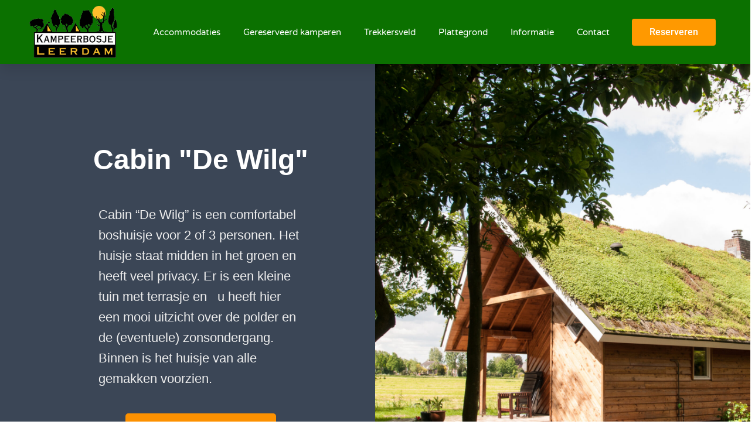

--- FILE ---
content_type: text/html; charset=UTF-8
request_url: https://kampeerbosje.nl/wilg/
body_size: 15857
content:
<!doctype html>
<html lang="nl-NL">
<head>
	<meta charset="UTF-8">
		<meta name="viewport" content="width=device-width, initial-scale=1">
	<link rel="profile" href="https://gmpg.org/xfn/11">
	<meta name='robots' content='index, follow, max-image-preview:large, max-snippet:-1, max-video-preview:-1' />

	<!-- This site is optimized with the Yoast SEO plugin v25.5 - https://yoast.com/wordpress/plugins/seo/ -->
	<title>Wilg - Kampeerbosje Leerdam</title>
<link crossorigin data-rocket-preconnect href="https://www.googletagmanager.com" rel="preconnect">
<link crossorigin data-rocket-preconnect href="https://www.tommybookingsupport.com" rel="preconnect"><link rel="preload" data-rocket-preload as="image" href="https://kampeerbosje.nl/wp-content/uploads/2020/12/20130602.36-scaled-1.jpg" fetchpriority="high">
	<link rel="canonical" href="https://kampeerbosje.nl/wilg/" />
	<meta property="og:locale" content="nl_NL" />
	<meta property="og:type" content="article" />
	<meta property="og:title" content="Wilg - Kampeerbosje Leerdam" />
	<meta property="og:description" content="Cabin &#8220;De Wilg&#8221; Cabin &#8220;De Wilg&#8221; is een comfortabel boshuisje voor 2 of 3 personen. Het huisje staat midden in het groen en heeft veel privacy. Er is een kleine tuin met terrasje en   u heeft hier een mooi uitzicht over de polder en de (eventuele) zonsondergang.Binnen is het huisje van alle gemakken voorzien. Vanaf [&hellip;]" />
	<meta property="og:url" content="https://kampeerbosje.nl/wilg/" />
	<meta property="og:site_name" content="Kampeerbosje Leerdam" />
	<meta property="article:publisher" content="https://nl-nl.facebook.com/kampeerbosje.leerdam" />
	<meta property="article:modified_time" content="2025-12-16T14:57:21+00:00" />
	<meta name="twitter:card" content="summary_large_image" />
	<meta name="twitter:label1" content="Geschatte leestijd" />
	<meta name="twitter:data1" content="4 minuten" />
	<script type="application/ld+json" class="yoast-schema-graph">{"@context":"https://schema.org","@graph":[{"@type":"WebPage","@id":"https://kampeerbosje.nl/wilg/","url":"https://kampeerbosje.nl/wilg/","name":"Wilg - Kampeerbosje Leerdam","isPartOf":{"@id":"https://kampeerbosje.nl/#website"},"datePublished":"2020-12-28T08:48:34+00:00","dateModified":"2025-12-16T14:57:21+00:00","breadcrumb":{"@id":"https://kampeerbosje.nl/wilg/#breadcrumb"},"inLanguage":"nl-NL","potentialAction":[{"@type":"ReadAction","target":["https://kampeerbosje.nl/wilg/"]}]},{"@type":"BreadcrumbList","@id":"https://kampeerbosje.nl/wilg/#breadcrumb","itemListElement":[{"@type":"ListItem","position":1,"name":"Home","item":"https://kampeerbosje.nl/"},{"@type":"ListItem","position":2,"name":"Wilg"}]},{"@type":"WebSite","@id":"https://kampeerbosje.nl/#website","url":"https://kampeerbosje.nl/","name":"Kampeerbosje Leerdam","description":"","publisher":{"@id":"https://kampeerbosje.nl/#organization"},"potentialAction":[{"@type":"SearchAction","target":{"@type":"EntryPoint","urlTemplate":"https://kampeerbosje.nl/?s={search_term_string}"},"query-input":{"@type":"PropertyValueSpecification","valueRequired":true,"valueName":"search_term_string"}}],"inLanguage":"nl-NL"},{"@type":"Organization","@id":"https://kampeerbosje.nl/#organization","name":"Kampeerbosje Leerdam","url":"https://kampeerbosje.nl/","logo":{"@type":"ImageObject","inLanguage":"nl-NL","@id":"https://kampeerbosje.nl/#/schema/logo/image/","url":"https://kampeerbosje.nl/wp-content/uploads/2021/01/logo-1.jpg","contentUrl":"https://kampeerbosje.nl/wp-content/uploads/2021/01/logo-1.jpg","width":500,"height":500,"caption":"Kampeerbosje Leerdam"},"image":{"@id":"https://kampeerbosje.nl/#/schema/logo/image/"},"sameAs":["https://nl-nl.facebook.com/kampeerbosje.leerdam"]}]}</script>
	<!-- / Yoast SEO plugin. -->



<link rel="alternate" type="application/rss+xml" title="Kampeerbosje Leerdam &raquo; feed" href="https://kampeerbosje.nl/feed/" />
<link rel="alternate" type="application/rss+xml" title="Kampeerbosje Leerdam &raquo; reacties feed" href="https://kampeerbosje.nl/comments/feed/" />
<link rel="alternate" title="oEmbed (JSON)" type="application/json+oembed" href="https://kampeerbosje.nl/wp-json/oembed/1.0/embed?url=https%3A%2F%2Fkampeerbosje.nl%2Fwilg%2F" />
<link rel="alternate" title="oEmbed (XML)" type="text/xml+oembed" href="https://kampeerbosje.nl/wp-json/oembed/1.0/embed?url=https%3A%2F%2Fkampeerbosje.nl%2Fwilg%2F&#038;format=xml" />
<style id='wp-img-auto-sizes-contain-inline-css' type='text/css'>
img:is([sizes=auto i],[sizes^="auto," i]){contain-intrinsic-size:3000px 1500px}
/*# sourceURL=wp-img-auto-sizes-contain-inline-css */
</style>
<style id='wp-emoji-styles-inline-css' type='text/css'>

	img.wp-smiley, img.emoji {
		display: inline !important;
		border: none !important;
		box-shadow: none !important;
		height: 1em !important;
		width: 1em !important;
		margin: 0 0.07em !important;
		vertical-align: -0.1em !important;
		background: none !important;
		padding: 0 !important;
	}
/*# sourceURL=wp-emoji-styles-inline-css */
</style>
<style id='classic-theme-styles-inline-css' type='text/css'>
/*! This file is auto-generated */
.wp-block-button__link{color:#fff;background-color:#32373c;border-radius:9999px;box-shadow:none;text-decoration:none;padding:calc(.667em + 2px) calc(1.333em + 2px);font-size:1.125em}.wp-block-file__button{background:#32373c;color:#fff;text-decoration:none}
/*# sourceURL=/wp-includes/css/classic-themes.min.css */
</style>
<link rel='stylesheet' id='hello-elementor-css' href='https://kampeerbosje.nl/wp-content/themes/hello-elementor/style.min.css?ver=2.4.1' type='text/css' media='all' />
<link rel='stylesheet' id='hello-elementor-theme-style-css' href='https://kampeerbosje.nl/wp-content/themes/hello-elementor/theme.min.css?ver=2.4.1' type='text/css' media='all' />
<link rel='stylesheet' id='elementor-frontend-css' href='https://kampeerbosje.nl/wp-content/plugins/elementor/assets/css/frontend.min.css?ver=3.30.2' type='text/css' media='all' />
<link rel='stylesheet' id='widget-image-css' href='https://kampeerbosje.nl/wp-content/plugins/elementor/assets/css/widget-image.min.css?ver=3.30.2' type='text/css' media='all' />
<link rel='stylesheet' id='widget-nav-menu-css' href='https://kampeerbosje.nl/wp-content/plugins/elementor-pro/assets/css/widget-nav-menu.min.css?ver=3.30.0' type='text/css' media='all' />
<link rel='stylesheet' id='e-sticky-css' href='https://kampeerbosje.nl/wp-content/plugins/elementor-pro/assets/css/modules/sticky.min.css?ver=3.30.0' type='text/css' media='all' />
<link rel='stylesheet' id='widget-icon-list-css' href='https://kampeerbosje.nl/wp-content/plugins/elementor/assets/css/widget-icon-list.min.css?ver=3.30.2' type='text/css' media='all' />
<link rel='stylesheet' id='elementor-icons-css' href='https://kampeerbosje.nl/wp-content/plugins/elementor/assets/lib/eicons/css/elementor-icons.min.css?ver=5.43.0' type='text/css' media='all' />
<link rel='stylesheet' id='elementor-post-25-css' href='https://kampeerbosje.nl/wp-content/uploads/elementor/css/post-25.css?ver=1750152382' type='text/css' media='all' />
<link rel='stylesheet' id='widget-heading-css' href='https://kampeerbosje.nl/wp-content/plugins/elementor/assets/css/widget-heading.min.css?ver=3.30.2' type='text/css' media='all' />
<link rel='stylesheet' id='widget-divider-css' href='https://kampeerbosje.nl/wp-content/plugins/elementor/assets/css/widget-divider.min.css?ver=3.30.2' type='text/css' media='all' />
<link rel='stylesheet' id='widget-price-table-css' href='https://kampeerbosje.nl/wp-content/plugins/elementor-pro/assets/css/widget-price-table.min.css?ver=3.30.0' type='text/css' media='all' />
<link rel='stylesheet' id='swiper-css' href='https://kampeerbosje.nl/wp-content/plugins/elementor/assets/lib/swiper/v8/css/swiper.min.css?ver=8.4.5' type='text/css' media='all' />
<link rel='stylesheet' id='e-swiper-css' href='https://kampeerbosje.nl/wp-content/plugins/elementor/assets/css/conditionals/e-swiper.min.css?ver=3.30.2' type='text/css' media='all' />
<link rel='stylesheet' id='widget-testimonial-carousel-css' href='https://kampeerbosje.nl/wp-content/plugins/elementor-pro/assets/css/widget-testimonial-carousel.min.css?ver=3.30.0' type='text/css' media='all' />
<link rel='stylesheet' id='widget-carousel-module-base-css' href='https://kampeerbosje.nl/wp-content/plugins/elementor-pro/assets/css/widget-carousel-module-base.min.css?ver=3.30.0' type='text/css' media='all' />
<link rel='stylesheet' id='e-animation-fadeInUp-css' href='https://kampeerbosje.nl/wp-content/plugins/elementor/assets/lib/animations/styles/fadeInUp.min.css?ver=3.30.2' type='text/css' media='all' />
<link rel='stylesheet' id='widget-slides-css' href='https://kampeerbosje.nl/wp-content/plugins/elementor-pro/assets/css/widget-slides.min.css?ver=3.30.0' type='text/css' media='all' />
<link rel='stylesheet' id='elementor-post-214-css' href='https://kampeerbosje.nl/wp-content/uploads/elementor/css/post-214.css?ver=1765897043' type='text/css' media='all' />
<link rel='stylesheet' id='elementor-post-109-css' href='https://kampeerbosje.nl/wp-content/uploads/elementor/css/post-109.css?ver=1750152383' type='text/css' media='all' />
<link rel='stylesheet' id='elementor-post-120-css' href='https://kampeerbosje.nl/wp-content/uploads/elementor/css/post-120.css?ver=1750152383' type='text/css' media='all' />
<link rel='stylesheet' id='elementor-gf-local-roboto-css' href='https://kampeerbosje.nl/wp-content/uploads/elementor/google-fonts/css/roboto.css?ver=1742893826' type='text/css' media='all' />
<link rel='stylesheet' id='elementor-gf-local-robotoslab-css' href='https://kampeerbosje.nl/wp-content/uploads/elementor/google-fonts/css/robotoslab.css?ver=1742893828' type='text/css' media='all' />
<link rel='stylesheet' id='elementor-gf-local-varelaround-css' href='https://kampeerbosje.nl/wp-content/uploads/elementor/google-fonts/css/varelaround.css?ver=1742893828' type='text/css' media='all' />
<link rel='stylesheet' id='elementor-gf-local-montserrat-css' href='https://kampeerbosje.nl/wp-content/uploads/elementor/google-fonts/css/montserrat.css?ver=1742893833' type='text/css' media='all' />
<link rel='stylesheet' id='elementor-gf-local-dosis-css' href='https://kampeerbosje.nl/wp-content/uploads/elementor/google-fonts/css/dosis.css?ver=1742893833' type='text/css' media='all' />
<link rel='stylesheet' id='elementor-icons-shared-0-css' href='https://kampeerbosje.nl/wp-content/plugins/elementor/assets/lib/font-awesome/css/fontawesome.min.css?ver=5.15.3' type='text/css' media='all' />
<link rel='stylesheet' id='elementor-icons-fa-solid-css' href='https://kampeerbosje.nl/wp-content/plugins/elementor/assets/lib/font-awesome/css/solid.min.css?ver=5.15.3' type='text/css' media='all' />
<link rel='stylesheet' id='elementor-icons-fa-regular-css' href='https://kampeerbosje.nl/wp-content/plugins/elementor/assets/lib/font-awesome/css/regular.min.css?ver=5.15.3' type='text/css' media='all' />
<link rel='stylesheet' id='elementor-icons-fa-brands-css' href='https://kampeerbosje.nl/wp-content/plugins/elementor/assets/lib/font-awesome/css/brands.min.css?ver=5.15.3' type='text/css' media='all' />
<script type="text/javascript" src="https://kampeerbosje.nl/wp-includes/js/jquery/jquery.min.js?ver=3.7.1" id="jquery-core-js"></script>
<script type="text/javascript" src="https://kampeerbosje.nl/wp-includes/js/jquery/jquery-migrate.min.js?ver=3.4.1" id="jquery-migrate-js"></script>
<link rel="https://api.w.org/" href="https://kampeerbosje.nl/wp-json/" /><link rel="alternate" title="JSON" type="application/json" href="https://kampeerbosje.nl/wp-json/wp/v2/pages/214" /><link rel="EditURI" type="application/rsd+xml" title="RSD" href="https://kampeerbosje.nl/xmlrpc.php?rsd" />
<meta name="generator" content="WordPress 6.9" />
<link rel='shortlink' href='https://kampeerbosje.nl/?p=214' />
<!-- Global site tag (gtag.js) - Google Analytics -->
<script async src="https://www.googletagmanager.com/gtag/js?id=G-Y3XDMGN4CP"></script>
<script>
  window.dataLayer = window.dataLayer || [];
  function gtag(){dataLayer.push(arguments);}
  gtag('js', new Date());

  gtag('config', 'G-Y3XDMGN4CP');
</script><meta name="generator" content="Elementor 3.30.2; features: additional_custom_breakpoints; settings: css_print_method-external, google_font-enabled, font_display-auto">
			<style>
				.e-con.e-parent:nth-of-type(n+4):not(.e-lazyloaded):not(.e-no-lazyload),
				.e-con.e-parent:nth-of-type(n+4):not(.e-lazyloaded):not(.e-no-lazyload) * {
					background-image: none !important;
				}
				@media screen and (max-height: 1024px) {
					.e-con.e-parent:nth-of-type(n+3):not(.e-lazyloaded):not(.e-no-lazyload),
					.e-con.e-parent:nth-of-type(n+3):not(.e-lazyloaded):not(.e-no-lazyload) * {
						background-image: none !important;
					}
				}
				@media screen and (max-height: 640px) {
					.e-con.e-parent:nth-of-type(n+2):not(.e-lazyloaded):not(.e-no-lazyload),
					.e-con.e-parent:nth-of-type(n+2):not(.e-lazyloaded):not(.e-no-lazyload) * {
						background-image: none !important;
					}
				}
			</style>
			<link rel="icon" href="https://kampeerbosje.nl/wp-content/uploads/2021/01/cropped-logo-1-32x32.jpg" sizes="32x32" />
<link rel="icon" href="https://kampeerbosje.nl/wp-content/uploads/2021/01/cropped-logo-1-192x192.jpg" sizes="192x192" />
<link rel="apple-touch-icon" href="https://kampeerbosje.nl/wp-content/uploads/2021/01/cropped-logo-1-180x180.jpg" />
<meta name="msapplication-TileImage" content="https://kampeerbosje.nl/wp-content/uploads/2021/01/cropped-logo-1-270x270.jpg" />
<style id='global-styles-inline-css' type='text/css'>
:root{--wp--preset--aspect-ratio--square: 1;--wp--preset--aspect-ratio--4-3: 4/3;--wp--preset--aspect-ratio--3-4: 3/4;--wp--preset--aspect-ratio--3-2: 3/2;--wp--preset--aspect-ratio--2-3: 2/3;--wp--preset--aspect-ratio--16-9: 16/9;--wp--preset--aspect-ratio--9-16: 9/16;--wp--preset--color--black: #000000;--wp--preset--color--cyan-bluish-gray: #abb8c3;--wp--preset--color--white: #ffffff;--wp--preset--color--pale-pink: #f78da7;--wp--preset--color--vivid-red: #cf2e2e;--wp--preset--color--luminous-vivid-orange: #ff6900;--wp--preset--color--luminous-vivid-amber: #fcb900;--wp--preset--color--light-green-cyan: #7bdcb5;--wp--preset--color--vivid-green-cyan: #00d084;--wp--preset--color--pale-cyan-blue: #8ed1fc;--wp--preset--color--vivid-cyan-blue: #0693e3;--wp--preset--color--vivid-purple: #9b51e0;--wp--preset--gradient--vivid-cyan-blue-to-vivid-purple: linear-gradient(135deg,rgb(6,147,227) 0%,rgb(155,81,224) 100%);--wp--preset--gradient--light-green-cyan-to-vivid-green-cyan: linear-gradient(135deg,rgb(122,220,180) 0%,rgb(0,208,130) 100%);--wp--preset--gradient--luminous-vivid-amber-to-luminous-vivid-orange: linear-gradient(135deg,rgb(252,185,0) 0%,rgb(255,105,0) 100%);--wp--preset--gradient--luminous-vivid-orange-to-vivid-red: linear-gradient(135deg,rgb(255,105,0) 0%,rgb(207,46,46) 100%);--wp--preset--gradient--very-light-gray-to-cyan-bluish-gray: linear-gradient(135deg,rgb(238,238,238) 0%,rgb(169,184,195) 100%);--wp--preset--gradient--cool-to-warm-spectrum: linear-gradient(135deg,rgb(74,234,220) 0%,rgb(151,120,209) 20%,rgb(207,42,186) 40%,rgb(238,44,130) 60%,rgb(251,105,98) 80%,rgb(254,248,76) 100%);--wp--preset--gradient--blush-light-purple: linear-gradient(135deg,rgb(255,206,236) 0%,rgb(152,150,240) 100%);--wp--preset--gradient--blush-bordeaux: linear-gradient(135deg,rgb(254,205,165) 0%,rgb(254,45,45) 50%,rgb(107,0,62) 100%);--wp--preset--gradient--luminous-dusk: linear-gradient(135deg,rgb(255,203,112) 0%,rgb(199,81,192) 50%,rgb(65,88,208) 100%);--wp--preset--gradient--pale-ocean: linear-gradient(135deg,rgb(255,245,203) 0%,rgb(182,227,212) 50%,rgb(51,167,181) 100%);--wp--preset--gradient--electric-grass: linear-gradient(135deg,rgb(202,248,128) 0%,rgb(113,206,126) 100%);--wp--preset--gradient--midnight: linear-gradient(135deg,rgb(2,3,129) 0%,rgb(40,116,252) 100%);--wp--preset--font-size--small: 13px;--wp--preset--font-size--medium: 20px;--wp--preset--font-size--large: 36px;--wp--preset--font-size--x-large: 42px;--wp--preset--spacing--20: 0.44rem;--wp--preset--spacing--30: 0.67rem;--wp--preset--spacing--40: 1rem;--wp--preset--spacing--50: 1.5rem;--wp--preset--spacing--60: 2.25rem;--wp--preset--spacing--70: 3.38rem;--wp--preset--spacing--80: 5.06rem;--wp--preset--shadow--natural: 6px 6px 9px rgba(0, 0, 0, 0.2);--wp--preset--shadow--deep: 12px 12px 50px rgba(0, 0, 0, 0.4);--wp--preset--shadow--sharp: 6px 6px 0px rgba(0, 0, 0, 0.2);--wp--preset--shadow--outlined: 6px 6px 0px -3px rgb(255, 255, 255), 6px 6px rgb(0, 0, 0);--wp--preset--shadow--crisp: 6px 6px 0px rgb(0, 0, 0);}:where(.is-layout-flex){gap: 0.5em;}:where(.is-layout-grid){gap: 0.5em;}body .is-layout-flex{display: flex;}.is-layout-flex{flex-wrap: wrap;align-items: center;}.is-layout-flex > :is(*, div){margin: 0;}body .is-layout-grid{display: grid;}.is-layout-grid > :is(*, div){margin: 0;}:where(.wp-block-columns.is-layout-flex){gap: 2em;}:where(.wp-block-columns.is-layout-grid){gap: 2em;}:where(.wp-block-post-template.is-layout-flex){gap: 1.25em;}:where(.wp-block-post-template.is-layout-grid){gap: 1.25em;}.has-black-color{color: var(--wp--preset--color--black) !important;}.has-cyan-bluish-gray-color{color: var(--wp--preset--color--cyan-bluish-gray) !important;}.has-white-color{color: var(--wp--preset--color--white) !important;}.has-pale-pink-color{color: var(--wp--preset--color--pale-pink) !important;}.has-vivid-red-color{color: var(--wp--preset--color--vivid-red) !important;}.has-luminous-vivid-orange-color{color: var(--wp--preset--color--luminous-vivid-orange) !important;}.has-luminous-vivid-amber-color{color: var(--wp--preset--color--luminous-vivid-amber) !important;}.has-light-green-cyan-color{color: var(--wp--preset--color--light-green-cyan) !important;}.has-vivid-green-cyan-color{color: var(--wp--preset--color--vivid-green-cyan) !important;}.has-pale-cyan-blue-color{color: var(--wp--preset--color--pale-cyan-blue) !important;}.has-vivid-cyan-blue-color{color: var(--wp--preset--color--vivid-cyan-blue) !important;}.has-vivid-purple-color{color: var(--wp--preset--color--vivid-purple) !important;}.has-black-background-color{background-color: var(--wp--preset--color--black) !important;}.has-cyan-bluish-gray-background-color{background-color: var(--wp--preset--color--cyan-bluish-gray) !important;}.has-white-background-color{background-color: var(--wp--preset--color--white) !important;}.has-pale-pink-background-color{background-color: var(--wp--preset--color--pale-pink) !important;}.has-vivid-red-background-color{background-color: var(--wp--preset--color--vivid-red) !important;}.has-luminous-vivid-orange-background-color{background-color: var(--wp--preset--color--luminous-vivid-orange) !important;}.has-luminous-vivid-amber-background-color{background-color: var(--wp--preset--color--luminous-vivid-amber) !important;}.has-light-green-cyan-background-color{background-color: var(--wp--preset--color--light-green-cyan) !important;}.has-vivid-green-cyan-background-color{background-color: var(--wp--preset--color--vivid-green-cyan) !important;}.has-pale-cyan-blue-background-color{background-color: var(--wp--preset--color--pale-cyan-blue) !important;}.has-vivid-cyan-blue-background-color{background-color: var(--wp--preset--color--vivid-cyan-blue) !important;}.has-vivid-purple-background-color{background-color: var(--wp--preset--color--vivid-purple) !important;}.has-black-border-color{border-color: var(--wp--preset--color--black) !important;}.has-cyan-bluish-gray-border-color{border-color: var(--wp--preset--color--cyan-bluish-gray) !important;}.has-white-border-color{border-color: var(--wp--preset--color--white) !important;}.has-pale-pink-border-color{border-color: var(--wp--preset--color--pale-pink) !important;}.has-vivid-red-border-color{border-color: var(--wp--preset--color--vivid-red) !important;}.has-luminous-vivid-orange-border-color{border-color: var(--wp--preset--color--luminous-vivid-orange) !important;}.has-luminous-vivid-amber-border-color{border-color: var(--wp--preset--color--luminous-vivid-amber) !important;}.has-light-green-cyan-border-color{border-color: var(--wp--preset--color--light-green-cyan) !important;}.has-vivid-green-cyan-border-color{border-color: var(--wp--preset--color--vivid-green-cyan) !important;}.has-pale-cyan-blue-border-color{border-color: var(--wp--preset--color--pale-cyan-blue) !important;}.has-vivid-cyan-blue-border-color{border-color: var(--wp--preset--color--vivid-cyan-blue) !important;}.has-vivid-purple-border-color{border-color: var(--wp--preset--color--vivid-purple) !important;}.has-vivid-cyan-blue-to-vivid-purple-gradient-background{background: var(--wp--preset--gradient--vivid-cyan-blue-to-vivid-purple) !important;}.has-light-green-cyan-to-vivid-green-cyan-gradient-background{background: var(--wp--preset--gradient--light-green-cyan-to-vivid-green-cyan) !important;}.has-luminous-vivid-amber-to-luminous-vivid-orange-gradient-background{background: var(--wp--preset--gradient--luminous-vivid-amber-to-luminous-vivid-orange) !important;}.has-luminous-vivid-orange-to-vivid-red-gradient-background{background: var(--wp--preset--gradient--luminous-vivid-orange-to-vivid-red) !important;}.has-very-light-gray-to-cyan-bluish-gray-gradient-background{background: var(--wp--preset--gradient--very-light-gray-to-cyan-bluish-gray) !important;}.has-cool-to-warm-spectrum-gradient-background{background: var(--wp--preset--gradient--cool-to-warm-spectrum) !important;}.has-blush-light-purple-gradient-background{background: var(--wp--preset--gradient--blush-light-purple) !important;}.has-blush-bordeaux-gradient-background{background: var(--wp--preset--gradient--blush-bordeaux) !important;}.has-luminous-dusk-gradient-background{background: var(--wp--preset--gradient--luminous-dusk) !important;}.has-pale-ocean-gradient-background{background: var(--wp--preset--gradient--pale-ocean) !important;}.has-electric-grass-gradient-background{background: var(--wp--preset--gradient--electric-grass) !important;}.has-midnight-gradient-background{background: var(--wp--preset--gradient--midnight) !important;}.has-small-font-size{font-size: var(--wp--preset--font-size--small) !important;}.has-medium-font-size{font-size: var(--wp--preset--font-size--medium) !important;}.has-large-font-size{font-size: var(--wp--preset--font-size--large) !important;}.has-x-large-font-size{font-size: var(--wp--preset--font-size--x-large) !important;}
/*# sourceURL=global-styles-inline-css */
</style>
<link rel='stylesheet' id='tommystyling-css' href='https://kampeerbosje.nl/wp-content/themes/hello-elementor/tommystyling.css?ver=6.9' type='text/css' media='all' />
<meta name="generator" content="WP Rocket 3.19.1.2" data-wpr-features="wpr_preconnect_external_domains wpr_oci wpr_preload_links wpr_desktop" /></head>
<body data-rsssl=1 class="wp-singular page-template page-template-elementor_header_footer page page-id-214 wp-theme-hello-elementor elementor-default elementor-template-full-width elementor-kit-25 elementor-page elementor-page-214">

	<style>

	</style>
	
		<div  data-elementor-type="header" data-elementor-id="109" class="elementor elementor-109 elementor-location-header" data-elementor-post-type="elementor_library">
					<section class="elementor-section elementor-top-section elementor-element elementor-element-2c22934d elementor-section-height-min-height elementor-section-boxed elementor-section-height-default elementor-section-items-middle" data-id="2c22934d" data-element_type="section" data-settings="{&quot;background_background&quot;:&quot;classic&quot;,&quot;sticky&quot;:&quot;top&quot;,&quot;sticky_on&quot;:[&quot;desktop&quot;,&quot;tablet&quot;,&quot;mobile&quot;],&quot;sticky_offset&quot;:0,&quot;sticky_effects_offset&quot;:0,&quot;sticky_anchor_link_offset&quot;:0}">
						<div  class="elementor-container elementor-column-gap-default">
					<div class="elementor-column elementor-col-33 elementor-top-column elementor-element elementor-element-3249e8" data-id="3249e8" data-element_type="column">
			<div class="elementor-widget-wrap elementor-element-populated">
						<div class="elementor-element elementor-element-62ce352c elementor-widget elementor-widget-image" data-id="62ce352c" data-element_type="widget" data-widget_type="image.default">
				<div class="elementor-widget-container">
																<a href="https://kampeerbosje.nl">
							<img width="217" height="129" src="https://kampeerbosje.nl/wp-content/uploads/2020/12/kampeerbosje-logo.png" class="attachment-full size-full wp-image-19" alt="" />								</a>
															</div>
				</div>
					</div>
		</div>
				<header class="elementor-column elementor-col-33 elementor-top-column elementor-element elementor-element-6c2db15d" data-id="6c2db15d" data-element_type="column">
			<div class="elementor-widget-wrap elementor-element-populated">
						<div class="elementor-element elementor-element-19e60606 elementor-nav-menu__align-end elementor-nav-menu--stretch elementor-nav-menu__text-align-center elementor-nav-menu--dropdown-tablet elementor-nav-menu--toggle elementor-nav-menu--burger elementor-widget elementor-widget-nav-menu" data-id="19e60606" data-element_type="widget" data-settings="{&quot;full_width&quot;:&quot;stretch&quot;,&quot;submenu_icon&quot;:{&quot;value&quot;:&quot;&lt;i class=\&quot;fas fa-chevron-down\&quot;&gt;&lt;\/i&gt;&quot;,&quot;library&quot;:&quot;fa-solid&quot;},&quot;layout&quot;:&quot;horizontal&quot;,&quot;toggle&quot;:&quot;burger&quot;}" data-widget_type="nav-menu.default">
				<div class="elementor-widget-container">
								<nav aria-label="Menu" class="elementor-nav-menu--main elementor-nav-menu__container elementor-nav-menu--layout-horizontal e--pointer-underline e--animation-drop-in">
				<ul id="menu-1-19e60606" class="elementor-nav-menu"><li class="menu-item menu-item-type-post_type menu-item-object-page menu-item-173"><a href="https://kampeerbosje.nl/accomodaties/" class="elementor-item">Accommodaties</a></li>
<li class="menu-item menu-item-type-post_type menu-item-object-page menu-item-1348"><a href="https://kampeerbosje.nl/gereserveerd-kamperen/" class="elementor-item">Gereserveerd kamperen</a></li>
<li class="menu-item menu-item-type-post_type menu-item-object-page menu-item-1384"><a href="https://kampeerbosje.nl/trekkersveld/" class="elementor-item">Trekkersveld</a></li>
<li class="menu-item menu-item-type-post_type menu-item-object-page menu-item-1713"><a href="https://kampeerbosje.nl/plattegrond/" class="elementor-item">Plattegrond</a></li>
<li class="menu-item menu-item-type-post_type menu-item-object-page menu-item-177"><a href="https://kampeerbosje.nl/informatie/" class="elementor-item">Informatie</a></li>
<li class="menu-item menu-item-type-post_type menu-item-object-page menu-item-175"><a href="https://kampeerbosje.nl/contact/" class="elementor-item">Contact</a></li>
</ul>			</nav>
					<div class="elementor-menu-toggle" role="button" tabindex="0" aria-label="Menu toggle" aria-expanded="false">
			<i aria-hidden="true" role="presentation" class="elementor-menu-toggle__icon--open eicon-menu-bar"></i><i aria-hidden="true" role="presentation" class="elementor-menu-toggle__icon--close eicon-close"></i>		</div>
					<nav class="elementor-nav-menu--dropdown elementor-nav-menu__container" aria-hidden="true">
				<ul id="menu-2-19e60606" class="elementor-nav-menu"><li class="menu-item menu-item-type-post_type menu-item-object-page menu-item-173"><a href="https://kampeerbosje.nl/accomodaties/" class="elementor-item" tabindex="-1">Accommodaties</a></li>
<li class="menu-item menu-item-type-post_type menu-item-object-page menu-item-1348"><a href="https://kampeerbosje.nl/gereserveerd-kamperen/" class="elementor-item" tabindex="-1">Gereserveerd kamperen</a></li>
<li class="menu-item menu-item-type-post_type menu-item-object-page menu-item-1384"><a href="https://kampeerbosje.nl/trekkersveld/" class="elementor-item" tabindex="-1">Trekkersveld</a></li>
<li class="menu-item menu-item-type-post_type menu-item-object-page menu-item-1713"><a href="https://kampeerbosje.nl/plattegrond/" class="elementor-item" tabindex="-1">Plattegrond</a></li>
<li class="menu-item menu-item-type-post_type menu-item-object-page menu-item-177"><a href="https://kampeerbosje.nl/informatie/" class="elementor-item" tabindex="-1">Informatie</a></li>
<li class="menu-item menu-item-type-post_type menu-item-object-page menu-item-175"><a href="https://kampeerbosje.nl/contact/" class="elementor-item" tabindex="-1">Contact</a></li>
</ul>			</nav>
						</div>
				</div>
					</div>
		</header>
				<div class="elementor-column elementor-col-33 elementor-top-column elementor-element elementor-element-2a211c28" data-id="2a211c28" data-element_type="column">
			<div class="elementor-widget-wrap elementor-element-populated">
						<div class="elementor-element elementor-element-9793fd1 elementor-align-center elementor-hidden-mobile elementor-widget elementor-widget-button" data-id="9793fd1" data-element_type="widget" data-widget_type="button.default">
				<div class="elementor-widget-container">
									<div class="elementor-button-wrapper">
					<a class="elementor-button elementor-button-link elementor-size-md" href="/boeken">
						<span class="elementor-button-content-wrapper">
									<span class="elementor-button-text">Reserveren</span>
					</span>
					</a>
				</div>
								</div>
				</div>
					</div>
		</div>
					</div>
		</section>
				</div>
				<div  data-elementor-type="wp-page" data-elementor-id="214" class="elementor elementor-214" data-elementor-post-type="page">
						<section class="elementor-section elementor-top-section elementor-element elementor-element-7eb7e6b2 elementor-section-full_width elementor-section-content-middle elementor-section-height-default elementor-section-height-default" data-id="7eb7e6b2" data-element_type="section" data-settings="{&quot;background_background&quot;:&quot;classic&quot;}">
						<div  class="elementor-container elementor-column-gap-default">
					<div class="elementor-column elementor-col-50 elementor-top-column elementor-element elementor-element-60c689ff" data-id="60c689ff" data-element_type="column">
			<div class="elementor-widget-wrap elementor-element-populated">
						<div class="elementor-element elementor-element-10c9e5df elementor-widget elementor-widget-heading" data-id="10c9e5df" data-element_type="widget" data-widget_type="heading.default">
				<div class="elementor-widget-container">
					<h2 class="elementor-heading-title elementor-size-default">Cabin "De Wilg"</h2>				</div>
				</div>
				<div class="elementor-element elementor-element-6f93193c elementor-widget elementor-widget-text-editor" data-id="6f93193c" data-element_type="widget" data-widget_type="text-editor.default">
				<div class="elementor-widget-container">
									<blockquote>Cabin &#8220;De Wilg&#8221; is een comfortabel boshuisje voor 2 of 3 personen. Het huisje staat midden in het groen en heeft veel privacy. Er is een kleine tuin met terrasje en   u heeft hier een mooi uitzicht over de polder en de (eventuele) zonsondergang.<br />Binnen is het huisje van alle gemakken voorzien.</blockquote>								</div>
				</div>
				<div class="elementor-element elementor-element-2042dfcf elementor-align-center elementor-widget elementor-widget-button" data-id="2042dfcf" data-element_type="widget" data-widget_type="button.default">
				<div class="elementor-widget-container">
									<div class="elementor-button-wrapper">
					<a class="elementor-button elementor-button-link elementor-size-lg" href="/boeken/?accommodatie=41176" target="_blank">
						<span class="elementor-button-content-wrapper">
									<span class="elementor-button-text">Vanaf €79,-- per nacht</span>
					</span>
					</a>
				</div>
								</div>
				</div>
					</div>
		</div>
				<div class="elementor-column elementor-col-50 elementor-top-column elementor-element elementor-element-7e49b21d elementor-hidden-phone" data-id="7e49b21d" data-element_type="column" data-settings="{&quot;background_background&quot;:&quot;classic&quot;}">
			<div class="elementor-widget-wrap">
							</div>
		</div>
					</div>
		</section>
				<section  class="elementor-section elementor-top-section elementor-element elementor-element-3e29ea0d elementor-section-boxed elementor-section-height-default elementor-section-height-default" data-id="3e29ea0d" data-element_type="section">
						<div  class="elementor-container elementor-column-gap-default">
					<div class="elementor-column elementor-col-50 elementor-top-column elementor-element elementor-element-6468ecb2" data-id="6468ecb2" data-element_type="column">
			<div class="elementor-widget-wrap elementor-element-populated">
						<div class="elementor-element elementor-element-60c4fab9 elementor-widget elementor-widget-heading" data-id="60c4fab9" data-element_type="widget" data-widget_type="heading.default">
				<div class="elementor-widget-container">
					<h3 class="elementor-heading-title elementor-size-default">Extra informatie</h3>				</div>
				</div>
				<div class="elementor-element elementor-element-6d199973 elementor-icon-list--layout-traditional elementor-list-item-link-full_width elementor-widget elementor-widget-icon-list" data-id="6d199973" data-element_type="widget" data-widget_type="icon-list.default">
				<div class="elementor-widget-container">
							<ul class="elementor-icon-list-items">
							<li class="elementor-icon-list-item">
											<span class="elementor-icon-list-icon">
							<i aria-hidden="true" class="fas fa-circle"></i>						</span>
										<span class="elementor-icon-list-text">Twee eenpersoonsbedden*</span>
									</li>
								<li class="elementor-icon-list-item">
											<span class="elementor-icon-list-icon">
							<i aria-hidden="true" class="fas fa-circle"></i>						</span>
										<span class="elementor-icon-list-text">Eettafel met 2 stoelen</span>
									</li>
								<li class="elementor-icon-list-item">
											<span class="elementor-icon-list-icon">
							<i aria-hidden="true" class="fas fa-circle"></i>						</span>
										<span class="elementor-icon-list-text">Gaskachel, Koelkast</span>
									</li>
								<li class="elementor-icon-list-item">
											<span class="elementor-icon-list-icon">
							<i aria-hidden="true" class="fas fa-circle"></i>						</span>
										<span class="elementor-icon-list-text">Eigen terras met tafel en stoelen</span>
									</li>
								<li class="elementor-icon-list-item">
											<span class="elementor-icon-list-icon">
							<i aria-hidden="true" class="fas fa-circle"></i>						</span>
										<span class="elementor-icon-list-text">Keuken met tweepitsgasfornuis, warm en koud stromend water.</span>
									</li>
								<li class="elementor-icon-list-item">
											<span class="elementor-icon-list-icon">
							<i aria-hidden="true" class="fas fa-circle"></i>						</span>
										<span class="elementor-icon-list-text">Keukenkast met keukenspulletjes, potten, pannen, serviesgoed e.d.</span>
									</li>
								<li class="elementor-icon-list-item">
											<span class="elementor-icon-list-icon">
							<i aria-hidden="true" class="fas fa-circle"></i>						</span>
										<span class="elementor-icon-list-text">NIet roken in de accommodatie, alleen buiten​</span>
									</li>
						</ul>
						</div>
				</div>
				<div class="elementor-element elementor-element-61c42734 elementor-widget elementor-widget-text-editor" data-id="61c42734" data-element_type="widget" data-widget_type="text-editor.default">
				<div class="elementor-widget-container">
									<p><span style="font-family: Roboto, sans-serif; font-size: 14px; font-style: italic;">* De bedden zijn opgemaakt met een onderlaken en er zijn kussens en twee dekbedden (140 x 200) aanwezig. U hoeft alleen dekbedovertrekken en  kussenslopen mee te nemen. <br /></span></p>								</div>
				</div>
				<div class="elementor-element elementor-element-7eb31b79 elementor-widget-divider--view-line elementor-widget elementor-widget-divider" data-id="7eb31b79" data-element_type="widget" data-widget_type="divider.default">
				<div class="elementor-widget-container">
							<div class="elementor-divider">
			<span class="elementor-divider-separator">
						</span>
		</div>
						</div>
				</div>
				<div class="elementor-element elementor-element-7d16b04b elementor-widget elementor-widget-heading" data-id="7d16b04b" data-element_type="widget" data-widget_type="heading.default">
				<div class="elementor-widget-container">
					<h3 class="elementor-heading-title elementor-size-default">Arrangementen </h3>				</div>
				</div>
				<div class="elementor-element elementor-element-219a4ad0 elementor-icon-list--layout-traditional elementor-list-item-link-full_width elementor-widget elementor-widget-icon-list" data-id="219a4ad0" data-element_type="widget" data-widget_type="icon-list.default">
				<div class="elementor-widget-container">
							<ul class="elementor-icon-list-items">
							<li class="elementor-icon-list-item">
											<span class="elementor-icon-list-icon">
							<i aria-hidden="true" class="fas fa-circle"></i>						</span>
										<span class="elementor-icon-list-text">Midweek (maandag 14:00 tot vrijdag 11:00): €295,-*</span>
									</li>
								<li class="elementor-icon-list-item">
											<span class="elementor-icon-list-icon">
							<i aria-hidden="true" class="fas fa-circle"></i>						</span>
										<span class="elementor-icon-list-text">Week (elke dag 14:00 tot elke dag 11:00): €485,-*</span>
									</li>
						</ul>
						</div>
				</div>
				<div class="elementor-element elementor-element-bba602c elementor-widget elementor-widget-text-editor" data-id="bba602c" data-element_type="widget" data-widget_type="text-editor.default">
				<div class="elementor-widget-container">
									<p>*P<span style="margin: 0px; padding: 0px; border: 0px none; font-style: inherit; font-variant: inherit; font-stretch: inherit; font-size: inherit; line-height: inherit; font-family: inherit; vertical-align: baseline;"><span style="margin: 0px; padding: 0px; border: 0px none; font-style: inherit; font-variant: inherit; font-stretch: inherit; font-size: inherit; line-height: inherit; font-family: inherit; font-size-adjust: inherit; font-kerning: inherit; font-optical-sizing: inherit; font-language-override: inherit; font-feature-settings: inherit; font-variation-settings: inherit; vertical-align: baseline;">rijzen voor arrangementen zijn inclusief toeristenbelasting en exclusief €25,00 verplichte eindschoonmaak.</span></span></p>								</div>
				</div>
				<div class="elementor-element elementor-element-53cd5856 elementor-widget elementor-widget-price-table" data-id="53cd5856" data-element_type="widget" data-widget_type="price-table.default">
				<div class="elementor-widget-container">
					
		<div class="elementor-price-table">
							<div class="elementor-price-table__header">
											<h3 class="elementor-price-table__heading">
						Prijzen per nacht						</h3>
					
											<span class="elementor-price-table__subheading">
							1-2 personen, minimum verhuurperiode = twee nachten.						</span>
									</div>
			
			<div class="elementor-price-table__price">
								<span class="elementor-price-table__currency">&#128;</span>									<span class="elementor-price-table__integer-part">
						79					</span>
				
				
				
							</div>

							<ul class="elementor-price-table__features-list">
											<li class="elementor-repeater-item-7c9dfc1">
							<div class="elementor-price-table__feature-inner">
								<i aria-hidden="true" class="fas fa-campground"></i>																	<span >
										Extra tent in de tuin - € 7									</span>
																</div>
						</li>
											<li class="elementor-repeater-item-10d4d0f">
							<div class="elementor-price-table__feature-inner">
								<i aria-hidden="true" class="far fa-smile"></i>																	<span >
										Extra persoon - € 8,50									</span>
																</div>
						</li>
											<li class="elementor-repeater-item-18f354e">
							<div class="elementor-price-table__feature-inner">
								<i aria-hidden="true" class="fas fa-fire"></i>																	<span >
										Vuurkorfje met mand stookhout - € 8,00									</span>
																</div>
						</li>
											<li class="elementor-repeater-item-e746131">
							<div class="elementor-price-table__feature-inner">
								<i aria-hidden="true" class="fas fa-car-side"></i>																	<span >
										Extra Auto - € 3									</span>
																</div>
						</li>
											<li class="elementor-repeater-item-330a383">
							<div class="elementor-price-table__feature-inner">
								<i aria-hidden="true" class="fas fa-arrow-right"></i>																	<span >
										<b>Aankomsttijd vanaf 14.00 uur, vertrek rond 11.00 uur</b> 									</span>
																</div>
						</li>
									</ul>
			
							<div class="elementor-price-table__footer">
											<a class="elementor-price-table__button elementor-button elementor-size-md" href="/boeken/?accommodatie=41176">
							Reserveren						</a>
					
											<div class="elementor-price-table__additional_info">
							Alle bovenstaande prijzen zijn inclusief toeristenbelasting en exclusief €25,00 verplichte eindschoonmaak.Betaling bij boeking via Ideal						</div>
									</div>
					</div>

						</div>
				</div>
					</div>
		</div>
				<div class="elementor-column elementor-col-50 elementor-top-column elementor-element elementor-element-4b683740" data-id="4b683740" data-element_type="column">
			<div class="elementor-widget-wrap elementor-element-populated">
						<div class="elementor-element elementor-element-6b6bef2a elementor-widget elementor-widget-heading" data-id="6b6bef2a" data-element_type="widget" data-widget_type="heading.default">
				<div class="elementor-widget-container">
					<h3 class="elementor-heading-title elementor-size-default">In een vogelvlucht </h3>				</div>
				</div>
				<section class="elementor-section elementor-inner-section elementor-element elementor-element-67193d0a elementor-section-boxed elementor-section-height-default elementor-section-height-default" data-id="67193d0a" data-element_type="section">
						<div class="elementor-container elementor-column-gap-no">
					<div class="elementor-column elementor-col-50 elementor-inner-column elementor-element elementor-element-d673c90" data-id="d673c90" data-element_type="column">
			<div class="elementor-widget-wrap elementor-element-populated">
						<div class="elementor-element elementor-element-23981e0f elementor-icon-list--layout-traditional elementor-list-item-link-full_width elementor-widget elementor-widget-icon-list" data-id="23981e0f" data-element_type="widget" data-widget_type="icon-list.default">
				<div class="elementor-widget-container">
							<ul class="elementor-icon-list-items">
							<li class="elementor-icon-list-item">
											<span class="elementor-icon-list-icon">
							<i aria-hidden="true" class="fas fa-people-carry"></i>						</span>
										<span class="elementor-icon-list-text">2-3 Personen</span>
									</li>
								<li class="elementor-icon-list-item">
											<span class="elementor-icon-list-icon">
							<i aria-hidden="true" class="fas fa-sun"></i>						</span>
										<span class="elementor-icon-list-text">Prive-terras</span>
									</li>
								<li class="elementor-icon-list-item">
											<span class="elementor-icon-list-icon">
							<i aria-hidden="true" class="fas fa-toilet"></i>						</span>
										<span class="elementor-icon-list-text">Eigen WC</span>
									</li>
								<li class="elementor-icon-list-item">
											<span class="elementor-icon-list-icon">
							<i aria-hidden="true" class="fas fa-cookie"></i>						</span>
										<span class="elementor-icon-list-text">Keuken (2-pits)</span>
									</li>
						</ul>
						</div>
				</div>
					</div>
		</div>
				<div class="elementor-column elementor-col-50 elementor-inner-column elementor-element elementor-element-6cdf6a83" data-id="6cdf6a83" data-element_type="column">
			<div class="elementor-widget-wrap elementor-element-populated">
						<div class="elementor-element elementor-element-18b9328f elementor-align-left elementor-icon-list--layout-traditional elementor-list-item-link-full_width elementor-widget elementor-widget-icon-list" data-id="18b9328f" data-element_type="widget" data-widget_type="icon-list.default">
				<div class="elementor-widget-container">
							<ul class="elementor-icon-list-items">
							<li class="elementor-icon-list-item">
											<span class="elementor-icon-list-icon">
							<i aria-hidden="true" class="fas fa-fire"></i>						</span>
										<span class="elementor-icon-list-text">Open vuur toegestaan</span>
									</li>
								<li class="elementor-icon-list-item">
											<span class="elementor-icon-list-icon">
							<i aria-hidden="true" class="fas fa-thermometer-full"></i>						</span>
										<span class="elementor-icon-list-text">Gaskachel</span>
									</li>
								<li class="elementor-icon-list-item">
											<span class="elementor-icon-list-icon">
							<i aria-hidden="true" class="fas fa-camera"></i>						</span>
										<span class="elementor-icon-list-text">Veel privacy</span>
									</li>
								<li class="elementor-icon-list-item">
											<span class="elementor-icon-list-icon">
							<i aria-hidden="true" class="fab fa-untappd"></i>						</span>
										<span class="elementor-icon-list-text">Unieke locatie</span>
									</li>
						</ul>
						</div>
				</div>
					</div>
		</div>
					</div>
		</section>
				<div class="elementor-element elementor-element-6b682f02 elementor-widget-divider--view-line elementor-widget elementor-widget-divider" data-id="6b682f02" data-element_type="widget" data-widget_type="divider.default">
				<div class="elementor-widget-container">
							<div class="elementor-divider">
			<span class="elementor-divider-separator">
						</span>
		</div>
						</div>
				</div>
				<div class="elementor-element elementor-element-2563217 elementor-testimonial--skin-default elementor-testimonial--layout-image_inline elementor-testimonial--align-center elementor-arrows-yes elementor-pagination-type-bullets elementor-widget elementor-widget-testimonial-carousel" data-id="2563217" data-element_type="widget" data-settings="{&quot;speed&quot;:1000,&quot;autoplay_speed&quot;:9500,&quot;show_arrows&quot;:&quot;yes&quot;,&quot;pagination&quot;:&quot;bullets&quot;,&quot;autoplay&quot;:&quot;yes&quot;,&quot;loop&quot;:&quot;yes&quot;,&quot;pause_on_hover&quot;:&quot;yes&quot;,&quot;pause_on_interaction&quot;:&quot;yes&quot;,&quot;space_between&quot;:{&quot;unit&quot;:&quot;px&quot;,&quot;size&quot;:10,&quot;sizes&quot;:[]},&quot;space_between_tablet&quot;:{&quot;unit&quot;:&quot;px&quot;,&quot;size&quot;:10,&quot;sizes&quot;:[]},&quot;space_between_mobile&quot;:{&quot;unit&quot;:&quot;px&quot;,&quot;size&quot;:10,&quot;sizes&quot;:[]}}" data-widget_type="testimonial-carousel.default">
				<div class="elementor-widget-container">
									<div class="elementor-swiper">
					<div class="elementor-main-swiper swiper" role="region" aria-roledescription="carousel" aria-label="Slides">
				<div class="swiper-wrapper">
											<div class="swiper-slide" role="group" aria-roledescription="slide">
									<div class="elementor-testimonial">
							<div class="elementor-testimonial__content">
					<div class="elementor-testimonial__text">
						Een heerlijk, verborgen pareltje in Leerdam. Rustig, stil en prachtige bossen om je heen.

Alles wat ik nodig had, was geregeld. De verhuurder van het huisje was vriendelijk en behulpzaam. Het huisje was eenvoudig, maar prima!					</div>
									</div>
						<div class="elementor-testimonial__footer">
								<cite class="elementor-testimonial__cite"><span class="elementor-testimonial__name">R. Bakker</span><span class="elementor-testimonial__title">Oktober 2020</span></cite>			</div>
		</div>
								</div>
											<div class="swiper-slide" role="group" aria-roledescription="slide">
									<div class="elementor-testimonial">
							<div class="elementor-testimonial__content">
					<div class="elementor-testimonial__text">
						Absolutely loved getting away from Amsterdam with my friends. The little tree house suited us perfectly with all the basic amenities, for cooking a few meals, taking in the stars with a campfire for company and just generals relaxing. Rob and his partner were extremely welcoming and accommodating.					</div>
									</div>
						<div class="elementor-testimonial__footer">
								<cite class="elementor-testimonial__cite"><span class="elementor-testimonial__name">A. Christensen</span><span class="elementor-testimonial__title">Juli 2020</span></cite>			</div>
		</div>
								</div>
											<div class="swiper-slide" role="group" aria-roledescription="slide">
									<div class="elementor-testimonial">
							<div class="elementor-testimonial__content">
					<div class="elementor-testimonial__text">
						Een juweltje in Leerdam. Na een warm ontvangst door Ellen, voelde we ons gelijk thuis. Genoeg privacy en een mooi uitzicht. Schoon sanitaire, goede sfeer- meer hadden we niet kunnen hopen. Zeker voor herhaling vatbaar.					</div>
									</div>
						<div class="elementor-testimonial__footer">
								<cite class="elementor-testimonial__cite"><span class="elementor-testimonial__name">L. Schutte</span><span class="elementor-testimonial__title">Augustus 2020</span></cite>			</div>
		</div>
								</div>
									</div>
															<div class="elementor-swiper-button elementor-swiper-button-prev" role="button" tabindex="0" aria-label="Vorige">
							<i aria-hidden="true" class="eicon-chevron-left"></i>						</div>
						<div class="elementor-swiper-button elementor-swiper-button-next" role="button" tabindex="0" aria-label="Volgende">
							<i aria-hidden="true" class="eicon-chevron-right"></i>						</div>
																<div class="swiper-pagination"></div>
												</div>
				</div>
								</div>
				</div>
				<div class="elementor-element elementor-element-2756a0de elementor-widget-divider--view-line elementor-widget elementor-widget-divider" data-id="2756a0de" data-element_type="widget" data-widget_type="divider.default">
				<div class="elementor-widget-container">
							<div class="elementor-divider">
			<span class="elementor-divider-separator">
						</span>
		</div>
						</div>
				</div>
				<div class="elementor-element elementor-element-42f504f7 elementor-widget elementor-widget-heading" data-id="42f504f7" data-element_type="widget" data-widget_type="heading.default">
				<div class="elementor-widget-container">
					<h3 class="elementor-heading-title elementor-size-default">Sfeer </h3>				</div>
				</div>
				<div class="elementor-element elementor-element-73f48c9b elementor-icon-list--layout-traditional elementor-list-item-link-full_width elementor-widget elementor-widget-icon-list" data-id="73f48c9b" data-element_type="widget" data-widget_type="icon-list.default">
				<div class="elementor-widget-container">
							<ul class="elementor-icon-list-items">
							<li class="elementor-icon-list-item">
											<span class="elementor-icon-list-icon">
							<i aria-hidden="true" class="fas fa-circle"></i>						</span>
										<span class="elementor-icon-list-text"> Ons terrein wordt veel bezocht door wandelaars en fietsers, deze groep ligt vaak vroeg onder de wol en is 's morgens vaak weer vroeg uit de veren. Wij willen graag dat het stil is op ons terrein tussen 23.00 - 7.30 uur. Deze regel geldt ook voor onze accommodaties.</span>
									</li>
								<li class="elementor-icon-list-item">
											<span class="elementor-icon-list-icon">
							<i aria-hidden="true" class="fas fa-circle"></i>						</span>
										<span class="elementor-icon-list-text">Wij houden zelf erg van honden en poezen maar helaas, vanwege de kwetsbaarheid van onze flora en fauna en vanwege de hygiene mogen ze niet mee naar het Kampeerbosje.</span>
									</li>
						</ul>
						</div>
				</div>
				<div class="elementor-element elementor-element-d424682 elementor-widget elementor-widget-heading" data-id="d424682" data-element_type="widget" data-widget_type="heading.default">
				<div class="elementor-widget-container">
					<h3 class="elementor-heading-title elementor-size-default">Faciliteiten</h3>				</div>
				</div>
				<div class="elementor-element elementor-element-6ad73bd7 elementor-icon-list--layout-traditional elementor-list-item-link-full_width elementor-widget elementor-widget-icon-list" data-id="6ad73bd7" data-element_type="widget" data-widget_type="icon-list.default">
				<div class="elementor-widget-container">
							<ul class="elementor-icon-list-items">
							<li class="elementor-icon-list-item">
											<span class="elementor-icon-list-icon">
							<i aria-hidden="true" class="fas fa-circle"></i>						</span>
										<span class="elementor-icon-list-text"> Parkeren op de parkeerplaats buiten het terrein, bagage vervoert u met de kruiwagen</span>
									</li>
								<li class="elementor-icon-list-item">
											<span class="elementor-icon-list-icon">
							<i aria-hidden="true" class="fas fa-circle"></i>						</span>
										<span class="elementor-icon-list-text">De douches bevinden zich in onze Sanitair Pipowagen en 's winters is er geen douche</span>
									</li>
								<li class="elementor-icon-list-item">
											<span class="elementor-icon-list-icon">
							<i aria-hidden="true" class="fas fa-circle"></i>						</span>
										<span class="elementor-icon-list-text">Mogelijkheid om een vuurkorfje te gebruiken.</span>
									</li>
								<li class="elementor-icon-list-item">
											<span class="elementor-icon-list-icon">
							<i aria-hidden="true" class="fas fa-circle"></i>						</span>
										<span class="elementor-icon-list-text">U kunt een klein tentje meenemen en in de tuin van het huisje bijplaatsen, hiervoor hanteren we de      normale kampeertarieven..</span>
									</li>
						</ul>
						</div>
				</div>
					</div>
		</div>
					</div>
		</section>
				<section  class="elementor-section elementor-top-section elementor-element elementor-element-4dcbf9f5 elementor-section-boxed elementor-section-height-default elementor-section-height-default" data-id="4dcbf9f5" data-element_type="section">
						<div  class="elementor-container elementor-column-gap-default">
					<div class="elementor-column elementor-col-50 elementor-top-column elementor-element elementor-element-371d610d" data-id="371d610d" data-element_type="column">
			<div class="elementor-widget-wrap">
							</div>
		</div>
				<div class="elementor-column elementor-col-50 elementor-top-column elementor-element elementor-element-1eeebc9c" data-id="1eeebc9c" data-element_type="column">
			<div class="elementor-widget-wrap">
							</div>
		</div>
					</div>
		</section>
				<section  class="elementor-section elementor-top-section elementor-element elementor-element-5f6a1fe4 elementor-section-boxed elementor-section-height-default elementor-section-height-default" data-id="5f6a1fe4" data-element_type="section">
						<div  class="elementor-container elementor-column-gap-default">
					<div class="elementor-column elementor-col-100 elementor-top-column elementor-element elementor-element-2d8d6444" data-id="2d8d6444" data-element_type="column">
			<div class="elementor-widget-wrap elementor-element-populated">
						<div class="elementor-element elementor-element-378e3398 elementor-pagination-position-outside elementor--h-position-center elementor--v-position-middle elementor-arrows-position-inside elementor-widget elementor-widget-slides" data-id="378e3398" data-element_type="widget" data-settings="{&quot;autoplay_speed&quot;:3000,&quot;transition&quot;:&quot;fade&quot;,&quot;transition_speed&quot;:200,&quot;navigation&quot;:&quot;both&quot;,&quot;autoplay&quot;:&quot;yes&quot;,&quot;pause_on_hover&quot;:&quot;yes&quot;,&quot;pause_on_interaction&quot;:&quot;yes&quot;,&quot;infinite&quot;:&quot;yes&quot;}" data-widget_type="slides.default">
				<div class="elementor-widget-container">
									<div class="elementor-swiper">
					<div class="elementor-slides-wrapper elementor-main-swiper swiper" role="region" aria-roledescription="carousel" aria-label="Slides" dir="ltr" data-animation="fadeInUp">
				<div class="swiper-wrapper elementor-slides">
										<div class="elementor-repeater-item-7a4f365 swiper-slide" role="group" aria-roledescription="slide"><div class="swiper-slide-bg" role="img"></div><div class="swiper-slide-inner" ><div class="swiper-slide-contents"></div></div></div><div class="elementor-repeater-item-8f9b01b swiper-slide" role="group" aria-roledescription="slide"><div class="swiper-slide-bg" role="img"></div><div class="swiper-slide-inner" ><div class="swiper-slide-contents"></div></div></div><div class="elementor-repeater-item-7f58e2f swiper-slide" role="group" aria-roledescription="slide"><div class="swiper-slide-bg" role="img"></div><div class="swiper-slide-inner" ><div class="swiper-slide-contents"></div></div></div><div class="elementor-repeater-item-ddd06a5 swiper-slide" role="group" aria-roledescription="slide"><div class="swiper-slide-bg" role="img"></div><div class="swiper-slide-inner" ><div class="swiper-slide-contents"></div></div></div><div class="elementor-repeater-item-6c54705 swiper-slide" role="group" aria-roledescription="slide"><div class="swiper-slide-bg" role="img"></div><div class="swiper-slide-inner" ><div class="swiper-slide-contents"></div></div></div>				</div>
															<div class="elementor-swiper-button elementor-swiper-button-prev" role="button" tabindex="0" aria-label="Vorige slide">
							<i aria-hidden="true" class="eicon-chevron-left"></i>						</div>
						<div class="elementor-swiper-button elementor-swiper-button-next" role="button" tabindex="0" aria-label="Volgende slide">
							<i aria-hidden="true" class="eicon-chevron-right"></i>						</div>
																<div class="swiper-pagination"></div>
												</div>
				</div>
								</div>
				</div>
					</div>
		</div>
					</div>
		</section>
				<section  class="elementor-section elementor-top-section elementor-element elementor-element-4859847e elementor-section-boxed elementor-section-height-default elementor-section-height-default" data-id="4859847e" data-element_type="section">
						<div  class="elementor-container elementor-column-gap-default">
					<div class="elementor-column elementor-col-100 elementor-top-column elementor-element elementor-element-29c2b474" data-id="29c2b474" data-element_type="column">
			<div class="elementor-widget-wrap elementor-element-populated">
						<div class="elementor-element elementor-element-dc7b3be elementor-widget-divider--view-line elementor-widget elementor-widget-divider" data-id="dc7b3be" data-element_type="widget" data-widget_type="divider.default">
				<div class="elementor-widget-container">
							<div class="elementor-divider">
			<span class="elementor-divider-separator">
						</span>
		</div>
						</div>
				</div>
					</div>
		</div>
					</div>
		</section>
				<section  class="elementor-section elementor-top-section elementor-element elementor-element-dddcc53 elementor-section-boxed elementor-section-height-default elementor-section-height-default" data-id="dddcc53" data-element_type="section">
						<div  class="elementor-container elementor-column-gap-default">
					<div class="elementor-column elementor-col-100 elementor-top-column elementor-element elementor-element-14391e0" data-id="14391e0" data-element_type="column">
			<div class="elementor-widget-wrap elementor-element-populated">
						<div class="elementor-element elementor-element-9b19ac2 elementor-widget elementor-widget-html" data-id="9b19ac2" data-element_type="widget" data-widget_type="html.default">
				<div class="elementor-widget-container">
					<div class="tommy-matrix"
    data-api-key="kampeerbosje:6704761b3cbf8260c556c3e41399ab8bcdf0b51a98935efc0405bd9ca098de87"
    data-language="nl"
    data-accommodation="41176"
    data-booking-url="/boeken"
    data-duration-type="plain"
    data-durations="2,3,4,5,6,7,10,14,21"
>
</div>
   <script src="https://www.tommybookingsupport.com/widget/js/tommy.matrix.js"
        type="application/javascript" language="javascript"></script>				</div>
				</div>
					</div>
		</div>
					</div>
		</section>
				</div>
				<div data-elementor-type="footer" data-elementor-id="120" class="elementor elementor-120 elementor-location-footer" data-elementor-post-type="elementor_library">
					<section class="elementor-section elementor-top-section elementor-element elementor-element-d782d8e elementor-section-boxed elementor-section-height-default elementor-section-height-default" data-id="d782d8e" data-element_type="section" data-settings="{&quot;background_background&quot;:&quot;classic&quot;}">
						<div class="elementor-container elementor-column-gap-default">
						</div>
		</section>
				<section class="elementor-section elementor-top-section elementor-element elementor-element-319467c elementor-section-full_width elementor-section-height-default elementor-section-height-default" data-id="319467c" data-element_type="section">
						<div class="elementor-container elementor-column-gap-default">
					<div class="elementor-column elementor-col-100 elementor-top-column elementor-element elementor-element-d77157c" data-id="d77157c" data-element_type="column">
			<div class="elementor-widget-wrap elementor-element-populated">
						<section class="elementor-section elementor-inner-section elementor-element elementor-element-fcb6c43 elementor-section-height-min-height elementor-section-boxed elementor-section-height-default" data-id="fcb6c43" data-element_type="section">
						<div class="elementor-container elementor-column-gap-default">
					<div class="elementor-column elementor-col-33 elementor-inner-column elementor-element elementor-element-affbc70" data-id="affbc70" data-element_type="column">
			<div class="elementor-widget-wrap elementor-element-populated">
						<div class="elementor-element elementor-element-63ce386 elementor-widget elementor-widget-image" data-id="63ce386" data-element_type="widget" data-widget_type="image.default">
				<div class="elementor-widget-container">
																<a href="https://kampeerbosje.nl">
							<img width="217" height="129" src="https://kampeerbosje.nl/wp-content/uploads/2020/12/kampeerbosje-logo.png" class="attachment-full size-full wp-image-19" alt="" />								</a>
															</div>
				</div>
				<div class="elementor-element elementor-element-68ab174 elementor-icon-list--layout-inline elementor-align-left elementor-tablet-align-center elementor-list-item-link-full_width elementor-widget elementor-widget-icon-list" data-id="68ab174" data-element_type="widget" data-widget_type="icon-list.default">
				<div class="elementor-widget-container">
							<ul class="elementor-icon-list-items elementor-inline-items">
							<li class="elementor-icon-list-item elementor-inline-item">
											<a href="https://www.facebook.com/kampeerbosje.leerdam">

												<span class="elementor-icon-list-icon">
							<i aria-hidden="true" class="fab fa-facebook-f"></i>						</span>
										<span class="elementor-icon-list-text"></span>
											</a>
									</li>
								<li class="elementor-icon-list-item elementor-inline-item">
											<a href="https://www.instagram.com/kampeerbosje/">

												<span class="elementor-icon-list-icon">
							<i aria-hidden="true" class="fab fa-instagram"></i>						</span>
										<span class="elementor-icon-list-text"></span>
											</a>
									</li>
						</ul>
						</div>
				</div>
					</div>
		</div>
				<div class="elementor-column elementor-col-33 elementor-inner-column elementor-element elementor-element-564474b" data-id="564474b" data-element_type="column">
			<div class="elementor-widget-wrap elementor-element-populated">
						<div class="elementor-element elementor-element-1ba0c64 elementor-nav-menu__align-center elementor-nav-menu--dropdown-none elementor-widget elementor-widget-nav-menu" data-id="1ba0c64" data-element_type="widget" data-settings="{&quot;layout&quot;:&quot;horizontal&quot;,&quot;submenu_icon&quot;:{&quot;value&quot;:&quot;&lt;i class=\&quot;fas fa-caret-down\&quot;&gt;&lt;\/i&gt;&quot;,&quot;library&quot;:&quot;fa-solid&quot;}}" data-widget_type="nav-menu.default">
				<div class="elementor-widget-container">
								<nav aria-label="Menu" class="elementor-nav-menu--main elementor-nav-menu__container elementor-nav-menu--layout-horizontal e--pointer-underline e--animation-fade">
				<ul id="menu-1-1ba0c64" class="elementor-nav-menu"><li class="menu-item menu-item-type-post_type menu-item-object-page menu-item-173"><a href="https://kampeerbosje.nl/accomodaties/" class="elementor-item">Accommodaties</a></li>
<li class="menu-item menu-item-type-post_type menu-item-object-page menu-item-1348"><a href="https://kampeerbosje.nl/gereserveerd-kamperen/" class="elementor-item">Gereserveerd kamperen</a></li>
<li class="menu-item menu-item-type-post_type menu-item-object-page menu-item-1384"><a href="https://kampeerbosje.nl/trekkersveld/" class="elementor-item">Trekkersveld</a></li>
<li class="menu-item menu-item-type-post_type menu-item-object-page menu-item-1713"><a href="https://kampeerbosje.nl/plattegrond/" class="elementor-item">Plattegrond</a></li>
<li class="menu-item menu-item-type-post_type menu-item-object-page menu-item-177"><a href="https://kampeerbosje.nl/informatie/" class="elementor-item">Informatie</a></li>
<li class="menu-item menu-item-type-post_type menu-item-object-page menu-item-175"><a href="https://kampeerbosje.nl/contact/" class="elementor-item">Contact</a></li>
</ul>			</nav>
						<nav class="elementor-nav-menu--dropdown elementor-nav-menu__container" aria-hidden="true">
				<ul id="menu-2-1ba0c64" class="elementor-nav-menu"><li class="menu-item menu-item-type-post_type menu-item-object-page menu-item-173"><a href="https://kampeerbosje.nl/accomodaties/" class="elementor-item" tabindex="-1">Accommodaties</a></li>
<li class="menu-item menu-item-type-post_type menu-item-object-page menu-item-1348"><a href="https://kampeerbosje.nl/gereserveerd-kamperen/" class="elementor-item" tabindex="-1">Gereserveerd kamperen</a></li>
<li class="menu-item menu-item-type-post_type menu-item-object-page menu-item-1384"><a href="https://kampeerbosje.nl/trekkersveld/" class="elementor-item" tabindex="-1">Trekkersveld</a></li>
<li class="menu-item menu-item-type-post_type menu-item-object-page menu-item-1713"><a href="https://kampeerbosje.nl/plattegrond/" class="elementor-item" tabindex="-1">Plattegrond</a></li>
<li class="menu-item menu-item-type-post_type menu-item-object-page menu-item-177"><a href="https://kampeerbosje.nl/informatie/" class="elementor-item" tabindex="-1">Informatie</a></li>
<li class="menu-item menu-item-type-post_type menu-item-object-page menu-item-175"><a href="https://kampeerbosje.nl/contact/" class="elementor-item" tabindex="-1">Contact</a></li>
</ul>			</nav>
						</div>
				</div>
					</div>
		</div>
				<div class="elementor-column elementor-col-33 elementor-inner-column elementor-element elementor-element-d409293" data-id="d409293" data-element_type="column">
			<div class="elementor-widget-wrap elementor-element-populated">
						<div class="elementor-element elementor-element-f6a18c7 elementor-align-right elementor-tablet-align-center elementor-widget elementor-widget-button" data-id="f6a18c7" data-element_type="widget" data-widget_type="button.default">
				<div class="elementor-widget-container">
									<div class="elementor-button-wrapper">
					<a class="elementor-button elementor-button-link elementor-size-md" href="/accomodaties/">
						<span class="elementor-button-content-wrapper">
						<span class="elementor-button-icon">
				<i aria-hidden="true" class="fas fa-caret-right"></i>			</span>
									<span class="elementor-button-text">Klaar voor avontuur?</span>
					</span>
					</a>
				</div>
								</div>
				</div>
					</div>
		</div>
					</div>
		</section>
				<section class="elementor-section elementor-inner-section elementor-element elementor-element-182ef67 elementor-reverse-tablet elementor-reverse-mobile elementor-section-boxed elementor-section-height-default elementor-section-height-default" data-id="182ef67" data-element_type="section" data-settings="{&quot;background_background&quot;:&quot;classic&quot;}">
						<div class="elementor-container elementor-column-gap-default">
					<div class="elementor-column elementor-col-50 elementor-inner-column elementor-element elementor-element-a376849" data-id="a376849" data-element_type="column">
			<div class="elementor-widget-wrap elementor-element-populated">
						<div class="elementor-element elementor-element-c1662ef elementor-widget elementor-widget-text-editor" data-id="c1662ef" data-element_type="widget" data-widget_type="text-editor.default">
				<div class="elementor-widget-container">
									<p>.</p>								</div>
				</div>
					</div>
		</div>
				<div class="elementor-column elementor-col-50 elementor-inner-column elementor-element elementor-element-f469432" data-id="f469432" data-element_type="column">
			<div class="elementor-widget-wrap elementor-element-populated">
						<div class="elementor-element elementor-element-018d9e6 elementor-icon-list--layout-inline elementor-align-right elementor-tablet-align-center elementor-mobile-align-center elementor-list-item-link-full_width elementor-widget elementor-widget-icon-list" data-id="018d9e6" data-element_type="widget" data-widget_type="icon-list.default">
				<div class="elementor-widget-container">
							<ul class="elementor-icon-list-items elementor-inline-items">
							<li class="elementor-icon-list-item elementor-inline-item">
										<span class="elementor-icon-list-text">+31612360441</span>
									</li>
								<li class="elementor-icon-list-item elementor-inline-item">
										<span class="elementor-icon-list-text">info@kampeerbosje.nl</span>
									</li>
								<li class="elementor-icon-list-item elementor-inline-item">
										<span class="elementor-icon-list-text">Recht van ter Leede 25, 4143LN, Leerdam</span>
									</li>
						</ul>
						</div>
				</div>
					</div>
		</div>
					</div>
		</section>
					</div>
		</div>
					</div>
		</section>
				</div>
		
<script type="speculationrules">
{"prefetch":[{"source":"document","where":{"and":[{"href_matches":"/*"},{"not":{"href_matches":["/wp-*.php","/wp-admin/*","/wp-content/uploads/*","/wp-content/*","/wp-content/plugins/*","/wp-content/themes/hello-elementor/*","/*\\?(.+)"]}},{"not":{"selector_matches":"a[rel~=\"nofollow\"]"}},{"not":{"selector_matches":".no-prefetch, .no-prefetch a"}}]},"eagerness":"conservative"}]}
</script>
			<script>
				const lazyloadRunObserver = () => {
					const lazyloadBackgrounds = document.querySelectorAll( `.e-con.e-parent:not(.e-lazyloaded)` );
					const lazyloadBackgroundObserver = new IntersectionObserver( ( entries ) => {
						entries.forEach( ( entry ) => {
							if ( entry.isIntersecting ) {
								let lazyloadBackground = entry.target;
								if( lazyloadBackground ) {
									lazyloadBackground.classList.add( 'e-lazyloaded' );
								}
								lazyloadBackgroundObserver.unobserve( entry.target );
							}
						});
					}, { rootMargin: '200px 0px 200px 0px' } );
					lazyloadBackgrounds.forEach( ( lazyloadBackground ) => {
						lazyloadBackgroundObserver.observe( lazyloadBackground );
					} );
				};
				const events = [
					'DOMContentLoaded',
					'elementor/lazyload/observe',
				];
				events.forEach( ( event ) => {
					document.addEventListener( event, lazyloadRunObserver );
				} );
			</script>
			<script type="text/javascript" id="rocket-browser-checker-js-after">
/* <![CDATA[ */
"use strict";var _createClass=function(){function defineProperties(target,props){for(var i=0;i<props.length;i++){var descriptor=props[i];descriptor.enumerable=descriptor.enumerable||!1,descriptor.configurable=!0,"value"in descriptor&&(descriptor.writable=!0),Object.defineProperty(target,descriptor.key,descriptor)}}return function(Constructor,protoProps,staticProps){return protoProps&&defineProperties(Constructor.prototype,protoProps),staticProps&&defineProperties(Constructor,staticProps),Constructor}}();function _classCallCheck(instance,Constructor){if(!(instance instanceof Constructor))throw new TypeError("Cannot call a class as a function")}var RocketBrowserCompatibilityChecker=function(){function RocketBrowserCompatibilityChecker(options){_classCallCheck(this,RocketBrowserCompatibilityChecker),this.passiveSupported=!1,this._checkPassiveOption(this),this.options=!!this.passiveSupported&&options}return _createClass(RocketBrowserCompatibilityChecker,[{key:"_checkPassiveOption",value:function(self){try{var options={get passive(){return!(self.passiveSupported=!0)}};window.addEventListener("test",null,options),window.removeEventListener("test",null,options)}catch(err){self.passiveSupported=!1}}},{key:"initRequestIdleCallback",value:function(){!1 in window&&(window.requestIdleCallback=function(cb){var start=Date.now();return setTimeout(function(){cb({didTimeout:!1,timeRemaining:function(){return Math.max(0,50-(Date.now()-start))}})},1)}),!1 in window&&(window.cancelIdleCallback=function(id){return clearTimeout(id)})}},{key:"isDataSaverModeOn",value:function(){return"connection"in navigator&&!0===navigator.connection.saveData}},{key:"supportsLinkPrefetch",value:function(){var elem=document.createElement("link");return elem.relList&&elem.relList.supports&&elem.relList.supports("prefetch")&&window.IntersectionObserver&&"isIntersecting"in IntersectionObserverEntry.prototype}},{key:"isSlowConnection",value:function(){return"connection"in navigator&&"effectiveType"in navigator.connection&&("2g"===navigator.connection.effectiveType||"slow-2g"===navigator.connection.effectiveType)}}]),RocketBrowserCompatibilityChecker}();
//# sourceURL=rocket-browser-checker-js-after
/* ]]> */
</script>
<script type="text/javascript" id="rocket-preload-links-js-extra">
/* <![CDATA[ */
var RocketPreloadLinksConfig = {"excludeUris":"/(?:.+/)?feed(?:/(?:.+/?)?)?$|/(?:.+/)?embed/|/(index.php/)?(.*)wp-json(/.*|$)|/refer/|/go/|/recommend/|/recommends/","usesTrailingSlash":"1","imageExt":"jpg|jpeg|gif|png|tiff|bmp|webp|avif|pdf|doc|docx|xls|xlsx|php","fileExt":"jpg|jpeg|gif|png|tiff|bmp|webp|avif|pdf|doc|docx|xls|xlsx|php|html|htm","siteUrl":"https://kampeerbosje.nl","onHoverDelay":"100","rateThrottle":"3"};
//# sourceURL=rocket-preload-links-js-extra
/* ]]> */
</script>
<script type="text/javascript" id="rocket-preload-links-js-after">
/* <![CDATA[ */
(function() {
"use strict";var r="function"==typeof Symbol&&"symbol"==typeof Symbol.iterator?function(e){return typeof e}:function(e){return e&&"function"==typeof Symbol&&e.constructor===Symbol&&e!==Symbol.prototype?"symbol":typeof e},e=function(){function i(e,t){for(var n=0;n<t.length;n++){var i=t[n];i.enumerable=i.enumerable||!1,i.configurable=!0,"value"in i&&(i.writable=!0),Object.defineProperty(e,i.key,i)}}return function(e,t,n){return t&&i(e.prototype,t),n&&i(e,n),e}}();function i(e,t){if(!(e instanceof t))throw new TypeError("Cannot call a class as a function")}var t=function(){function n(e,t){i(this,n),this.browser=e,this.config=t,this.options=this.browser.options,this.prefetched=new Set,this.eventTime=null,this.threshold=1111,this.numOnHover=0}return e(n,[{key:"init",value:function(){!this.browser.supportsLinkPrefetch()||this.browser.isDataSaverModeOn()||this.browser.isSlowConnection()||(this.regex={excludeUris:RegExp(this.config.excludeUris,"i"),images:RegExp(".("+this.config.imageExt+")$","i"),fileExt:RegExp(".("+this.config.fileExt+")$","i")},this._initListeners(this))}},{key:"_initListeners",value:function(e){-1<this.config.onHoverDelay&&document.addEventListener("mouseover",e.listener.bind(e),e.listenerOptions),document.addEventListener("mousedown",e.listener.bind(e),e.listenerOptions),document.addEventListener("touchstart",e.listener.bind(e),e.listenerOptions)}},{key:"listener",value:function(e){var t=e.target.closest("a"),n=this._prepareUrl(t);if(null!==n)switch(e.type){case"mousedown":case"touchstart":this._addPrefetchLink(n);break;case"mouseover":this._earlyPrefetch(t,n,"mouseout")}}},{key:"_earlyPrefetch",value:function(t,e,n){var i=this,r=setTimeout(function(){if(r=null,0===i.numOnHover)setTimeout(function(){return i.numOnHover=0},1e3);else if(i.numOnHover>i.config.rateThrottle)return;i.numOnHover++,i._addPrefetchLink(e)},this.config.onHoverDelay);t.addEventListener(n,function e(){t.removeEventListener(n,e,{passive:!0}),null!==r&&(clearTimeout(r),r=null)},{passive:!0})}},{key:"_addPrefetchLink",value:function(i){return this.prefetched.add(i.href),new Promise(function(e,t){var n=document.createElement("link");n.rel="prefetch",n.href=i.href,n.onload=e,n.onerror=t,document.head.appendChild(n)}).catch(function(){})}},{key:"_prepareUrl",value:function(e){if(null===e||"object"!==(void 0===e?"undefined":r(e))||!1 in e||-1===["http:","https:"].indexOf(e.protocol))return null;var t=e.href.substring(0,this.config.siteUrl.length),n=this._getPathname(e.href,t),i={original:e.href,protocol:e.protocol,origin:t,pathname:n,href:t+n};return this._isLinkOk(i)?i:null}},{key:"_getPathname",value:function(e,t){var n=t?e.substring(this.config.siteUrl.length):e;return n.startsWith("/")||(n="/"+n),this._shouldAddTrailingSlash(n)?n+"/":n}},{key:"_shouldAddTrailingSlash",value:function(e){return this.config.usesTrailingSlash&&!e.endsWith("/")&&!this.regex.fileExt.test(e)}},{key:"_isLinkOk",value:function(e){return null!==e&&"object"===(void 0===e?"undefined":r(e))&&(!this.prefetched.has(e.href)&&e.origin===this.config.siteUrl&&-1===e.href.indexOf("?")&&-1===e.href.indexOf("#")&&!this.regex.excludeUris.test(e.href)&&!this.regex.images.test(e.href))}}],[{key:"run",value:function(){"undefined"!=typeof RocketPreloadLinksConfig&&new n(new RocketBrowserCompatibilityChecker({capture:!0,passive:!0}),RocketPreloadLinksConfig).init()}}]),n}();t.run();
}());

//# sourceURL=rocket-preload-links-js-after
/* ]]> */
</script>
<script type="text/javascript" src="https://kampeerbosje.nl/wp-content/plugins/elementor/assets/js/webpack.runtime.min.js?ver=3.30.2" id="elementor-webpack-runtime-js"></script>
<script type="text/javascript" src="https://kampeerbosje.nl/wp-content/plugins/elementor/assets/js/frontend-modules.min.js?ver=3.30.2" id="elementor-frontend-modules-js"></script>
<script type="text/javascript" src="https://kampeerbosje.nl/wp-includes/js/jquery/ui/core.min.js?ver=1.13.3" id="jquery-ui-core-js"></script>
<script type="text/javascript" id="elementor-frontend-js-before">
/* <![CDATA[ */
var elementorFrontendConfig = {"environmentMode":{"edit":false,"wpPreview":false,"isScriptDebug":false},"i18n":{"shareOnFacebook":"Deel via Facebook","shareOnTwitter":"Deel via Twitter","pinIt":"Pin dit","download":"Downloaden","downloadImage":"Download afbeelding","fullscreen":"Volledig scherm","zoom":"Zoom","share":"Delen","playVideo":"Video afspelen","previous":"Vorige","next":"Volgende","close":"Sluiten","a11yCarouselPrevSlideMessage":"Vorige slide","a11yCarouselNextSlideMessage":"Volgende slide","a11yCarouselFirstSlideMessage":"Ga naar de eerste slide","a11yCarouselLastSlideMessage":"Ga naar de laatste slide","a11yCarouselPaginationBulletMessage":"Ga naar slide"},"is_rtl":false,"breakpoints":{"xs":0,"sm":480,"md":768,"lg":1025,"xl":1440,"xxl":1600},"responsive":{"breakpoints":{"mobile":{"label":"Mobiel portret","value":767,"default_value":767,"direction":"max","is_enabled":true},"mobile_extra":{"label":"Mobiel landschap","value":880,"default_value":880,"direction":"max","is_enabled":false},"tablet":{"label":"Tablet portret","value":1024,"default_value":1024,"direction":"max","is_enabled":true},"tablet_extra":{"label":"Tablet landschap","value":1200,"default_value":1200,"direction":"max","is_enabled":false},"laptop":{"label":"Laptop","value":1366,"default_value":1366,"direction":"max","is_enabled":false},"widescreen":{"label":"Breedbeeld","value":2400,"default_value":2400,"direction":"min","is_enabled":false}},"hasCustomBreakpoints":false},"version":"3.30.2","is_static":false,"experimentalFeatures":{"additional_custom_breakpoints":true,"theme_builder_v2":true,"home_screen":true,"global_classes_should_enforce_capabilities":true,"cloud-library":true,"e_opt_in_v4_page":true},"urls":{"assets":"https:\/\/kampeerbosje.nl\/wp-content\/plugins\/elementor\/assets\/","ajaxurl":"https:\/\/kampeerbosje.nl\/wp-admin\/admin-ajax.php","uploadUrl":"https:\/\/kampeerbosje.nl\/wp-content\/uploads"},"nonces":{"floatingButtonsClickTracking":"7014c091d3"},"swiperClass":"swiper","settings":{"page":[],"editorPreferences":[]},"kit":{"active_breakpoints":["viewport_mobile","viewport_tablet"],"global_image_lightbox":"yes","lightbox_enable_counter":"yes","lightbox_enable_fullscreen":"yes","lightbox_enable_zoom":"yes","lightbox_enable_share":"yes","lightbox_title_src":"title","lightbox_description_src":"description"},"post":{"id":214,"title":"Wilg%20-%20Kampeerbosje%20Leerdam","excerpt":"","featuredImage":false}};
//# sourceURL=elementor-frontend-js-before
/* ]]> */
</script>
<script type="text/javascript" src="https://kampeerbosje.nl/wp-content/plugins/elementor/assets/js/frontend.min.js?ver=3.30.2" id="elementor-frontend-js"></script>
<script type="text/javascript" src="https://kampeerbosje.nl/wp-content/plugins/elementor-pro/assets/lib/smartmenus/jquery.smartmenus.min.js?ver=1.2.1" id="smartmenus-js"></script>
<script type="text/javascript" src="https://kampeerbosje.nl/wp-content/plugins/elementor-pro/assets/lib/sticky/jquery.sticky.min.js?ver=3.30.0" id="e-sticky-js"></script>
<script type="text/javascript" src="https://kampeerbosje.nl/wp-content/plugins/elementor/assets/lib/swiper/v8/swiper.min.js?ver=8.4.5" id="swiper-js"></script>
<script type="text/javascript" src="https://kampeerbosje.nl/wp-includes/js/imagesloaded.min.js?ver=5.0.0" id="imagesloaded-js"></script>
<script type="text/javascript" src="https://kampeerbosje.nl/wp-content/plugins/elementor-pro/assets/js/webpack-pro.runtime.min.js?ver=3.30.0" id="elementor-pro-webpack-runtime-js"></script>
<script type="text/javascript" src="https://kampeerbosje.nl/wp-includes/js/dist/hooks.min.js?ver=dd5603f07f9220ed27f1" id="wp-hooks-js"></script>
<script type="text/javascript" src="https://kampeerbosje.nl/wp-includes/js/dist/i18n.min.js?ver=c26c3dc7bed366793375" id="wp-i18n-js"></script>
<script type="text/javascript" id="wp-i18n-js-after">
/* <![CDATA[ */
wp.i18n.setLocaleData( { 'text direction\u0004ltr': [ 'ltr' ] } );
//# sourceURL=wp-i18n-js-after
/* ]]> */
</script>
<script type="text/javascript" id="elementor-pro-frontend-js-before">
/* <![CDATA[ */
var ElementorProFrontendConfig = {"ajaxurl":"https:\/\/kampeerbosje.nl\/wp-admin\/admin-ajax.php","nonce":"48a071d974","urls":{"assets":"https:\/\/kampeerbosje.nl\/wp-content\/plugins\/elementor-pro\/assets\/","rest":"https:\/\/kampeerbosje.nl\/wp-json\/"},"settings":{"lazy_load_background_images":true},"popup":{"hasPopUps":false},"shareButtonsNetworks":{"facebook":{"title":"Facebook","has_counter":true},"twitter":{"title":"Twitter"},"linkedin":{"title":"LinkedIn","has_counter":true},"pinterest":{"title":"Pinterest","has_counter":true},"reddit":{"title":"Reddit","has_counter":true},"vk":{"title":"VK","has_counter":true},"odnoklassniki":{"title":"OK","has_counter":true},"tumblr":{"title":"Tumblr"},"digg":{"title":"Digg"},"skype":{"title":"Skype"},"stumbleupon":{"title":"StumbleUpon","has_counter":true},"mix":{"title":"Mix"},"telegram":{"title":"Telegram"},"pocket":{"title":"Pocket","has_counter":true},"xing":{"title":"XING","has_counter":true},"whatsapp":{"title":"WhatsApp"},"email":{"title":"Email"},"print":{"title":"Print"},"x-twitter":{"title":"X"},"threads":{"title":"Threads"}},"facebook_sdk":{"lang":"nl_NL","app_id":""},"lottie":{"defaultAnimationUrl":"https:\/\/kampeerbosje.nl\/wp-content\/plugins\/elementor-pro\/modules\/lottie\/assets\/animations\/default.json"}};
//# sourceURL=elementor-pro-frontend-js-before
/* ]]> */
</script>
<script type="text/javascript" src="https://kampeerbosje.nl/wp-content/plugins/elementor-pro/assets/js/frontend.min.js?ver=3.30.0" id="elementor-pro-frontend-js"></script>
<script type="text/javascript" src="https://kampeerbosje.nl/wp-content/plugins/elementor-pro/assets/js/elements-handlers.min.js?ver=3.30.0" id="pro-elements-handlers-js"></script>

</body>
</html>

<!-- This website is like a Rocket, isn't it? Performance optimized by WP Rocket. Learn more: https://wp-rocket.me - Debug: cached@1769642609 -->

--- FILE ---
content_type: text/css; charset=utf-8
request_url: https://kampeerbosje.nl/wp-content/uploads/elementor/css/post-214.css?ver=1765897043
body_size: 2597
content:
.elementor-214 .elementor-element.elementor-element-7eb7e6b2 > .elementor-container > .elementor-column > .elementor-widget-wrap{align-content:center;align-items:center;}.elementor-214 .elementor-element.elementor-element-7eb7e6b2:not(.elementor-motion-effects-element-type-background), .elementor-214 .elementor-element.elementor-element-7eb7e6b2 > .elementor-motion-effects-container > .elementor-motion-effects-layer{background-color:#3b4656;}.elementor-214 .elementor-element.elementor-element-7eb7e6b2{transition:background 0.3s, border 0.3s, border-radius 0.3s, box-shadow 0.3s;padding:0px 0px 0px 0px;}.elementor-214 .elementor-element.elementor-element-7eb7e6b2 > .elementor-background-overlay{transition:background 0.3s, border-radius 0.3s, opacity 0.3s;}.elementor-214 .elementor-element.elementor-element-60c689ff > .elementor-element-populated{margin:0% 13% 0% 20%;--e-column-margin-right:13%;--e-column-margin-left:20%;padding:120px 0px 120px 0px;}.elementor-widget-heading .elementor-heading-title{font-family:var( --e-global-typography-primary-font-family ), Sans-serif;font-weight:var( --e-global-typography-primary-font-weight );color:var( --e-global-color-primary );}.elementor-214 .elementor-element.elementor-element-10c9e5df{text-align:center;}.elementor-214 .elementor-element.elementor-element-10c9e5df .elementor-heading-title{font-family:"Helvetica", Sans-serif;font-size:48px;color:#ffffff;}.elementor-214 .elementor-element.elementor-element-10c9e5df > .elementor-widget-container{padding:20px 0px 0px 0px;}.elementor-widget-text-editor{font-family:var( --e-global-typography-text-font-family ), Sans-serif;font-weight:var( --e-global-typography-text-font-weight );color:var( --e-global-color-text );}.elementor-widget-text-editor.elementor-drop-cap-view-stacked .elementor-drop-cap{background-color:var( --e-global-color-primary );}.elementor-widget-text-editor.elementor-drop-cap-view-framed .elementor-drop-cap, .elementor-widget-text-editor.elementor-drop-cap-view-default .elementor-drop-cap{color:var( --e-global-color-primary );border-color:var( --e-global-color-primary );}.elementor-214 .elementor-element.elementor-element-6f93193c{columns:1;font-family:"Helvetica", Sans-serif;font-size:22px;font-weight:300;line-height:1.6em;color:#ededed;}.elementor-214 .elementor-element.elementor-element-6f93193c > .elementor-widget-container{padding:10px 0px 0px 0px;}.elementor-widget-button .elementor-button{font-family:var( --e-global-typography-accent-font-family ), Sans-serif;font-weight:var( --e-global-typography-accent-font-weight );background-color:var( --e-global-color-accent );}.elementor-214 .elementor-element.elementor-element-2042dfcf .elementor-button{background-color:#FD9100;}.elementor-214 .elementor-element.elementor-element-7e49b21d:not(.elementor-motion-effects-element-type-background) > .elementor-widget-wrap, .elementor-214 .elementor-element.elementor-element-7e49b21d > .elementor-widget-wrap > .elementor-motion-effects-container > .elementor-motion-effects-layer{background-image:url("https://kampeerbosje.nl/wp-content/uploads/2020/12/20130602.36-scaled-1.jpg");background-position:center center;background-repeat:no-repeat;background-size:cover;}.elementor-214 .elementor-element.elementor-element-7e49b21d > .elementor-element-populated{transition:background 0.3s, border 0.3s, border-radius 0.3s, box-shadow 0.3s;}.elementor-214 .elementor-element.elementor-element-7e49b21d > .elementor-element-populated > .elementor-background-overlay{transition:background 0.3s, border-radius 0.3s, opacity 0.3s;}.elementor-214 .elementor-element.elementor-element-3e29ea0d{padding:20px 0px 80px 0px;}.elementor-214 .elementor-element.elementor-element-6468ecb2 > .elementor-element-populated{margin:0% 5% 0% 0%;--e-column-margin-right:5%;--e-column-margin-left:0%;}.elementor-214 .elementor-element.elementor-element-60c4fab9 .elementor-heading-title{font-family:"Helvetica", Sans-serif;font-size:23px;color:#4f4f4f;}.elementor-widget-icon-list .elementor-icon-list-item:not(:last-child):after{border-color:var( --e-global-color-text );}.elementor-widget-icon-list .elementor-icon-list-icon i{color:var( --e-global-color-primary );}.elementor-widget-icon-list .elementor-icon-list-icon svg{fill:var( --e-global-color-primary );}.elementor-widget-icon-list .elementor-icon-list-item > .elementor-icon-list-text, .elementor-widget-icon-list .elementor-icon-list-item > a{font-family:var( --e-global-typography-text-font-family ), Sans-serif;font-weight:var( --e-global-typography-text-font-weight );}.elementor-widget-icon-list .elementor-icon-list-text{color:var( --e-global-color-secondary );}.elementor-214 .elementor-element.elementor-element-6d199973 .elementor-icon-list-items:not(.elementor-inline-items) .elementor-icon-list-item:not(:last-child){padding-bottom:calc(8px/2);}.elementor-214 .elementor-element.elementor-element-6d199973 .elementor-icon-list-items:not(.elementor-inline-items) .elementor-icon-list-item:not(:first-child){margin-top:calc(8px/2);}.elementor-214 .elementor-element.elementor-element-6d199973 .elementor-icon-list-items.elementor-inline-items .elementor-icon-list-item{margin-right:calc(8px/2);margin-left:calc(8px/2);}.elementor-214 .elementor-element.elementor-element-6d199973 .elementor-icon-list-items.elementor-inline-items{margin-right:calc(-8px/2);margin-left:calc(-8px/2);}body.rtl .elementor-214 .elementor-element.elementor-element-6d199973 .elementor-icon-list-items.elementor-inline-items .elementor-icon-list-item:after{left:calc(-8px/2);}body:not(.rtl) .elementor-214 .elementor-element.elementor-element-6d199973 .elementor-icon-list-items.elementor-inline-items .elementor-icon-list-item:after{right:calc(-8px/2);}.elementor-214 .elementor-element.elementor-element-6d199973 .elementor-icon-list-icon i{color:#f6a623;transition:color 0.3s;}.elementor-214 .elementor-element.elementor-element-6d199973 .elementor-icon-list-icon svg{fill:#f6a623;transition:fill 0.3s;}.elementor-214 .elementor-element.elementor-element-6d199973{--e-icon-list-icon-size:10px;--icon-vertical-offset:0px;}.elementor-214 .elementor-element.elementor-element-6d199973 .elementor-icon-list-icon{padding-right:13px;}.elementor-214 .elementor-element.elementor-element-6d199973 .elementor-icon-list-item > .elementor-icon-list-text, .elementor-214 .elementor-element.elementor-element-6d199973 .elementor-icon-list-item > a{font-family:"Helvetica", Sans-serif;font-size:16px;font-weight:500;}.elementor-214 .elementor-element.elementor-element-6d199973 .elementor-icon-list-text{color:#919191;transition:color 0.3s;}.elementor-214 .elementor-element.elementor-element-61c42734 > .elementor-widget-container{margin:0px 0px -14px 0px;padding:0px 0px 0px 0px;}.elementor-widget-divider{--divider-color:var( --e-global-color-secondary );}.elementor-widget-divider .elementor-divider__text{color:var( --e-global-color-secondary );font-family:var( --e-global-typography-secondary-font-family ), Sans-serif;font-weight:var( --e-global-typography-secondary-font-weight );}.elementor-widget-divider.elementor-view-stacked .elementor-icon{background-color:var( --e-global-color-secondary );}.elementor-widget-divider.elementor-view-framed .elementor-icon, .elementor-widget-divider.elementor-view-default .elementor-icon{color:var( --e-global-color-secondary );border-color:var( --e-global-color-secondary );}.elementor-widget-divider.elementor-view-framed .elementor-icon, .elementor-widget-divider.elementor-view-default .elementor-icon svg{fill:var( --e-global-color-secondary );}.elementor-214 .elementor-element.elementor-element-7eb31b79{--divider-border-style:solid;--divider-color:#c6c6c6;--divider-border-width:2px;}.elementor-214 .elementor-element.elementor-element-7eb31b79 .elementor-divider-separator{width:100%;}.elementor-214 .elementor-element.elementor-element-7eb31b79 .elementor-divider{padding-block-start:2px;padding-block-end:2px;}.elementor-214 .elementor-element.elementor-element-7eb31b79 > .elementor-widget-container{padding:0px 0px 0px 0px;}.elementor-214 .elementor-element.elementor-element-7d16b04b .elementor-heading-title{font-family:"Helvetica", Sans-serif;font-size:23px;color:#4f4f4f;}.elementor-214 .elementor-element.elementor-element-219a4ad0 .elementor-icon-list-items:not(.elementor-inline-items) .elementor-icon-list-item:not(:last-child){padding-bottom:calc(8px/2);}.elementor-214 .elementor-element.elementor-element-219a4ad0 .elementor-icon-list-items:not(.elementor-inline-items) .elementor-icon-list-item:not(:first-child){margin-top:calc(8px/2);}.elementor-214 .elementor-element.elementor-element-219a4ad0 .elementor-icon-list-items.elementor-inline-items .elementor-icon-list-item{margin-right:calc(8px/2);margin-left:calc(8px/2);}.elementor-214 .elementor-element.elementor-element-219a4ad0 .elementor-icon-list-items.elementor-inline-items{margin-right:calc(-8px/2);margin-left:calc(-8px/2);}body.rtl .elementor-214 .elementor-element.elementor-element-219a4ad0 .elementor-icon-list-items.elementor-inline-items .elementor-icon-list-item:after{left:calc(-8px/2);}body:not(.rtl) .elementor-214 .elementor-element.elementor-element-219a4ad0 .elementor-icon-list-items.elementor-inline-items .elementor-icon-list-item:after{right:calc(-8px/2);}.elementor-214 .elementor-element.elementor-element-219a4ad0 .elementor-icon-list-icon i{color:#f6a623;transition:color 0.3s;}.elementor-214 .elementor-element.elementor-element-219a4ad0 .elementor-icon-list-icon svg{fill:#f6a623;transition:fill 0.3s;}.elementor-214 .elementor-element.elementor-element-219a4ad0{--e-icon-list-icon-size:10px;--icon-vertical-offset:0px;}.elementor-214 .elementor-element.elementor-element-219a4ad0 .elementor-icon-list-icon{padding-right:13px;}.elementor-214 .elementor-element.elementor-element-219a4ad0 .elementor-icon-list-item > .elementor-icon-list-text, .elementor-214 .elementor-element.elementor-element-219a4ad0 .elementor-icon-list-item > a{font-family:"Helvetica", Sans-serif;font-size:16px;font-weight:500;}.elementor-214 .elementor-element.elementor-element-219a4ad0 .elementor-icon-list-text{color:#919191;transition:color 0.3s;}.elementor-214 .elementor-element.elementor-element-bba602c{font-family:"Roboto", Sans-serif;font-size:12px;font-weight:400;}.elementor-widget-price-table{--e-price-table-header-background-color:var( --e-global-color-secondary );}.elementor-widget-price-table .elementor-price-table__heading{font-family:var( --e-global-typography-primary-font-family ), Sans-serif;font-weight:var( --e-global-typography-primary-font-weight );}.elementor-widget-price-table .elementor-price-table__subheading{font-family:var( --e-global-typography-secondary-font-family ), Sans-serif;font-weight:var( --e-global-typography-secondary-font-weight );}.elementor-widget-price-table .elementor-price-table .elementor-price-table__price{font-family:var( --e-global-typography-primary-font-family ), Sans-serif;font-weight:var( --e-global-typography-primary-font-weight );}.elementor-widget-price-table .elementor-price-table__original-price{color:var( --e-global-color-secondary );font-family:var( --e-global-typography-primary-font-family ), Sans-serif;font-weight:var( --e-global-typography-primary-font-weight );}.elementor-widget-price-table .elementor-price-table__period{color:var( --e-global-color-secondary );font-family:var( --e-global-typography-secondary-font-family ), Sans-serif;font-weight:var( --e-global-typography-secondary-font-weight );}.elementor-widget-price-table .elementor-price-table__features-list{--e-price-table-features-list-color:var( --e-global-color-text );}.elementor-widget-price-table .elementor-price-table__features-list li{font-family:var( --e-global-typography-text-font-family ), Sans-serif;font-weight:var( --e-global-typography-text-font-weight );}.elementor-widget-price-table .elementor-price-table__features-list li:before{border-top-color:var( --e-global-color-text );}.elementor-widget-price-table .elementor-price-table__button{font-family:var( --e-global-typography-accent-font-family ), Sans-serif;font-weight:var( --e-global-typography-accent-font-weight );background-color:var( --e-global-color-accent );}.elementor-widget-price-table .elementor-price-table__additional_info{color:var( --e-global-color-text );font-family:var( --e-global-typography-text-font-family ), Sans-serif;font-weight:var( --e-global-typography-text-font-weight );}.elementor-widget-price-table .elementor-price-table__ribbon-inner{background-color:var( --e-global-color-accent );font-family:var( --e-global-typography-accent-font-family ), Sans-serif;font-weight:var( --e-global-typography-accent-font-weight );}.elementor-214 .elementor-element.elementor-element-53cd5856 .elementor-repeater-item-330a383 i{color:#F6A623;}.elementor-214 .elementor-element.elementor-element-53cd5856 .elementor-repeater-item-330a383 svg{fill:#F6A623;}.elementor-214 .elementor-element.elementor-element-53cd5856{--e-price-table-header-background-color:#0B7100;}.elementor-214 .elementor-element.elementor-element-53cd5856 .elementor-price-table__currency{align-self:flex-start;}.elementor-214 .elementor-element.elementor-element-53cd5856 .elementor-price-table__after-price{justify-content:flex-start;}.elementor-214 .elementor-element.elementor-element-53cd5856 .elementor-price-table__features-list li:before{border-top-style:solid;border-top-color:#ddd;border-top-width:2px;margin-top:15px;margin-bottom:15px;}.elementor-214 .elementor-element.elementor-element-53cd5856 .elementor-price-table__button{background-color:#0B7100;}.elementor-214 .elementor-element.elementor-element-53cd5856 .elementor-price-table__button:hover{background-color:#61CE70;}.elementor-214 .elementor-element.elementor-element-53cd5856 .elementor-price-table__additional_info{margin:15px 30px 0px 30px;}.elementor-214 .elementor-element.elementor-element-4b683740 > .elementor-element-populated{margin:0% 5% 0% 0%;--e-column-margin-right:5%;--e-column-margin-left:0%;}.elementor-214 .elementor-element.elementor-element-6b6bef2a .elementor-heading-title{font-family:"Helvetica", Sans-serif;font-size:23px;color:#4f4f4f;}.elementor-214 .elementor-element.elementor-element-6b6bef2a > .elementor-widget-container{padding:10px 0px 0px 0px;}.elementor-214 .elementor-element.elementor-element-67193d0a{padding:14px 0px 23px 0px;}.elementor-214 .elementor-element.elementor-element-23981e0f .elementor-icon-list-items:not(.elementor-inline-items) .elementor-icon-list-item:not(:last-child){padding-bottom:calc(18px/2);}.elementor-214 .elementor-element.elementor-element-23981e0f .elementor-icon-list-items:not(.elementor-inline-items) .elementor-icon-list-item:not(:first-child){margin-top:calc(18px/2);}.elementor-214 .elementor-element.elementor-element-23981e0f .elementor-icon-list-items.elementor-inline-items .elementor-icon-list-item{margin-right:calc(18px/2);margin-left:calc(18px/2);}.elementor-214 .elementor-element.elementor-element-23981e0f .elementor-icon-list-items.elementor-inline-items{margin-right:calc(-18px/2);margin-left:calc(-18px/2);}body.rtl .elementor-214 .elementor-element.elementor-element-23981e0f .elementor-icon-list-items.elementor-inline-items .elementor-icon-list-item:after{left:calc(-18px/2);}body:not(.rtl) .elementor-214 .elementor-element.elementor-element-23981e0f .elementor-icon-list-items.elementor-inline-items .elementor-icon-list-item:after{right:calc(-18px/2);}.elementor-214 .elementor-element.elementor-element-23981e0f .elementor-icon-list-icon i{color:#f6a623;transition:color 0.3s;}.elementor-214 .elementor-element.elementor-element-23981e0f .elementor-icon-list-icon svg{fill:#f6a623;transition:fill 0.3s;}.elementor-214 .elementor-element.elementor-element-23981e0f{--e-icon-list-icon-size:25px;--icon-vertical-offset:0px;}.elementor-214 .elementor-element.elementor-element-23981e0f .elementor-icon-list-icon{padding-right:16px;}.elementor-214 .elementor-element.elementor-element-23981e0f .elementor-icon-list-item > .elementor-icon-list-text, .elementor-214 .elementor-element.elementor-element-23981e0f .elementor-icon-list-item > a{font-family:"Helvetica", Sans-serif;font-size:16px;font-weight:500;}.elementor-214 .elementor-element.elementor-element-23981e0f .elementor-icon-list-text{color:#919191;transition:color 0.3s;}.elementor-214 .elementor-element.elementor-element-6cdf6a83 > .elementor-element-populated{margin:0% 0% 0% 5%;--e-column-margin-right:0%;--e-column-margin-left:5%;}.elementor-214 .elementor-element.elementor-element-18b9328f .elementor-icon-list-items:not(.elementor-inline-items) .elementor-icon-list-item:not(:last-child){padding-bottom:calc(18px/2);}.elementor-214 .elementor-element.elementor-element-18b9328f .elementor-icon-list-items:not(.elementor-inline-items) .elementor-icon-list-item:not(:first-child){margin-top:calc(18px/2);}.elementor-214 .elementor-element.elementor-element-18b9328f .elementor-icon-list-items.elementor-inline-items .elementor-icon-list-item{margin-right:calc(18px/2);margin-left:calc(18px/2);}.elementor-214 .elementor-element.elementor-element-18b9328f .elementor-icon-list-items.elementor-inline-items{margin-right:calc(-18px/2);margin-left:calc(-18px/2);}body.rtl .elementor-214 .elementor-element.elementor-element-18b9328f .elementor-icon-list-items.elementor-inline-items .elementor-icon-list-item:after{left:calc(-18px/2);}body:not(.rtl) .elementor-214 .elementor-element.elementor-element-18b9328f .elementor-icon-list-items.elementor-inline-items .elementor-icon-list-item:after{right:calc(-18px/2);}.elementor-214 .elementor-element.elementor-element-18b9328f .elementor-icon-list-icon i{color:#f6a623;transition:color 0.3s;}.elementor-214 .elementor-element.elementor-element-18b9328f .elementor-icon-list-icon svg{fill:#f6a623;transition:fill 0.3s;}.elementor-214 .elementor-element.elementor-element-18b9328f{--e-icon-list-icon-size:25px;--icon-vertical-offset:0px;}.elementor-214 .elementor-element.elementor-element-18b9328f .elementor-icon-list-icon{padding-right:16px;}.elementor-214 .elementor-element.elementor-element-18b9328f .elementor-icon-list-item > .elementor-icon-list-text, .elementor-214 .elementor-element.elementor-element-18b9328f .elementor-icon-list-item > a{font-family:"Helvetica", Sans-serif;font-size:16px;font-weight:500;}.elementor-214 .elementor-element.elementor-element-18b9328f .elementor-icon-list-text{color:#919191;transition:color 0.3s;}.elementor-214 .elementor-element.elementor-element-6b682f02{--divider-border-style:solid;--divider-color:#c6c6c6;--divider-border-width:2px;}.elementor-214 .elementor-element.elementor-element-6b682f02 .elementor-divider-separator{width:100%;}.elementor-214 .elementor-element.elementor-element-6b682f02 .elementor-divider{padding-block-start:2px;padding-block-end:2px;}.elementor-214 .elementor-element.elementor-element-6b682f02 > .elementor-widget-container{padding:0px 0px 0px 0px;}.elementor-widget-testimonial-carousel .elementor-testimonial__text{color:var( --e-global-color-text );font-family:var( --e-global-typography-text-font-family ), Sans-serif;font-weight:var( --e-global-typography-text-font-weight );}.elementor-widget-testimonial-carousel .elementor-testimonial__name{color:var( --e-global-color-text );font-family:var( --e-global-typography-primary-font-family ), Sans-serif;font-weight:var( --e-global-typography-primary-font-weight );}.elementor-widget-testimonial-carousel .elementor-testimonial__title{color:var( --e-global-color-primary );font-family:var( --e-global-typography-secondary-font-family ), Sans-serif;font-weight:var( --e-global-typography-secondary-font-weight );}.elementor-214 .elementor-element.elementor-element-2563217.elementor-arrows-yes .elementor-main-swiper{width:calc( 100% - 40px );}.elementor-214 .elementor-element.elementor-element-2563217 .elementor-main-swiper{width:100%;}.elementor-214 .elementor-element.elementor-element-2563217.elementor-testimonial--layout-image_inline .elementor-testimonial__footer,
					.elementor-214 .elementor-element.elementor-element-2563217.elementor-testimonial--layout-image_stacked .elementor-testimonial__footer{margin-top:12px;}.elementor-214 .elementor-element.elementor-element-2563217.elementor-testimonial--layout-image_above .elementor-testimonial__footer{margin-bottom:12px;}.elementor-214 .elementor-element.elementor-element-2563217.elementor-testimonial--layout-image_left .elementor-testimonial__footer{padding-right:12px;}.elementor-214 .elementor-element.elementor-element-2563217.elementor-testimonial--layout-image_right .elementor-testimonial__footer{padding-left:12px;}.elementor-214 .elementor-element.elementor-element-2563217 .elementor-testimonial__text{font-family:"Roboto", Sans-serif;font-size:16px;font-weight:400;}.elementor-214 .elementor-element.elementor-element-2563217 .elementor-testimonial__name{font-family:"Roboto", Sans-serif;font-size:14px;font-weight:600;}.elementor-214 .elementor-element.elementor-element-2563217 .elementor-testimonial__title{font-family:"Roboto Slab", Sans-serif;font-weight:400;}.elementor-214 .elementor-element.elementor-element-2563217 .elementor-swiper-button{font-size:20px;}.elementor-214 .elementor-element.elementor-element-2756a0de{--divider-border-style:solid;--divider-color:#c6c6c6;--divider-border-width:2px;}.elementor-214 .elementor-element.elementor-element-2756a0de .elementor-divider-separator{width:100%;}.elementor-214 .elementor-element.elementor-element-2756a0de .elementor-divider{padding-block-start:2px;padding-block-end:2px;}.elementor-214 .elementor-element.elementor-element-2756a0de > .elementor-widget-container{padding:0px 0px 0px 0px;}.elementor-214 .elementor-element.elementor-element-42f504f7 .elementor-heading-title{font-family:"Helvetica", Sans-serif;font-size:23px;color:#4f4f4f;}.elementor-214 .elementor-element.elementor-element-42f504f7 > .elementor-widget-container{padding:10px 0px 10px 0px;}.elementor-214 .elementor-element.elementor-element-73f48c9b .elementor-icon-list-items:not(.elementor-inline-items) .elementor-icon-list-item:not(:last-child){padding-bottom:calc(8px/2);}.elementor-214 .elementor-element.elementor-element-73f48c9b .elementor-icon-list-items:not(.elementor-inline-items) .elementor-icon-list-item:not(:first-child){margin-top:calc(8px/2);}.elementor-214 .elementor-element.elementor-element-73f48c9b .elementor-icon-list-items.elementor-inline-items .elementor-icon-list-item{margin-right:calc(8px/2);margin-left:calc(8px/2);}.elementor-214 .elementor-element.elementor-element-73f48c9b .elementor-icon-list-items.elementor-inline-items{margin-right:calc(-8px/2);margin-left:calc(-8px/2);}body.rtl .elementor-214 .elementor-element.elementor-element-73f48c9b .elementor-icon-list-items.elementor-inline-items .elementor-icon-list-item:after{left:calc(-8px/2);}body:not(.rtl) .elementor-214 .elementor-element.elementor-element-73f48c9b .elementor-icon-list-items.elementor-inline-items .elementor-icon-list-item:after{right:calc(-8px/2);}.elementor-214 .elementor-element.elementor-element-73f48c9b .elementor-icon-list-icon i{color:#f6a623;transition:color 0.3s;}.elementor-214 .elementor-element.elementor-element-73f48c9b .elementor-icon-list-icon svg{fill:#f6a623;transition:fill 0.3s;}.elementor-214 .elementor-element.elementor-element-73f48c9b{--e-icon-list-icon-size:10px;--icon-vertical-offset:0px;}.elementor-214 .elementor-element.elementor-element-73f48c9b .elementor-icon-list-icon{padding-right:13px;}.elementor-214 .elementor-element.elementor-element-73f48c9b .elementor-icon-list-item > .elementor-icon-list-text, .elementor-214 .elementor-element.elementor-element-73f48c9b .elementor-icon-list-item > a{font-family:"Helvetica", Sans-serif;font-size:16px;font-weight:500;}.elementor-214 .elementor-element.elementor-element-73f48c9b .elementor-icon-list-text{color:#919191;transition:color 0.3s;}.elementor-214 .elementor-element.elementor-element-d424682 .elementor-heading-title{font-family:"Helvetica", Sans-serif;font-size:23px;color:#4f4f4f;}.elementor-214 .elementor-element.elementor-element-d424682 > .elementor-widget-container{padding:10px 0px 10px 0px;}.elementor-214 .elementor-element.elementor-element-6ad73bd7 .elementor-icon-list-items:not(.elementor-inline-items) .elementor-icon-list-item:not(:last-child){padding-bottom:calc(8px/2);}.elementor-214 .elementor-element.elementor-element-6ad73bd7 .elementor-icon-list-items:not(.elementor-inline-items) .elementor-icon-list-item:not(:first-child){margin-top:calc(8px/2);}.elementor-214 .elementor-element.elementor-element-6ad73bd7 .elementor-icon-list-items.elementor-inline-items .elementor-icon-list-item{margin-right:calc(8px/2);margin-left:calc(8px/2);}.elementor-214 .elementor-element.elementor-element-6ad73bd7 .elementor-icon-list-items.elementor-inline-items{margin-right:calc(-8px/2);margin-left:calc(-8px/2);}body.rtl .elementor-214 .elementor-element.elementor-element-6ad73bd7 .elementor-icon-list-items.elementor-inline-items .elementor-icon-list-item:after{left:calc(-8px/2);}body:not(.rtl) .elementor-214 .elementor-element.elementor-element-6ad73bd7 .elementor-icon-list-items.elementor-inline-items .elementor-icon-list-item:after{right:calc(-8px/2);}.elementor-214 .elementor-element.elementor-element-6ad73bd7 .elementor-icon-list-icon i{color:#f6a623;transition:color 0.3s;}.elementor-214 .elementor-element.elementor-element-6ad73bd7 .elementor-icon-list-icon svg{fill:#f6a623;transition:fill 0.3s;}.elementor-214 .elementor-element.elementor-element-6ad73bd7{--e-icon-list-icon-size:10px;--icon-vertical-offset:0px;}.elementor-214 .elementor-element.elementor-element-6ad73bd7 .elementor-icon-list-icon{padding-right:13px;}.elementor-214 .elementor-element.elementor-element-6ad73bd7 .elementor-icon-list-item > .elementor-icon-list-text, .elementor-214 .elementor-element.elementor-element-6ad73bd7 .elementor-icon-list-item > a{font-family:"Helvetica", Sans-serif;font-size:16px;font-weight:500;}.elementor-214 .elementor-element.elementor-element-6ad73bd7 .elementor-icon-list-text{color:#919191;transition:color 0.3s;}.elementor-214 .elementor-element.elementor-element-4dcbf9f5{padding:0px 0px 70px 0px;}.elementor-widget-slides .elementor-slide-heading{font-family:var( --e-global-typography-primary-font-family ), Sans-serif;font-weight:var( --e-global-typography-primary-font-weight );}.elementor-widget-slides .elementor-slide-description{font-family:var( --e-global-typography-secondary-font-family ), Sans-serif;font-weight:var( --e-global-typography-secondary-font-weight );}.elementor-widget-slides .elementor-slide-button{font-family:var( --e-global-typography-accent-font-family ), Sans-serif;font-weight:var( --e-global-typography-accent-font-weight );}.elementor-214 .elementor-element.elementor-element-378e3398 .elementor-repeater-item-7a4f365 .swiper-slide-bg{background-color:#1abc9c;background-image:url(https://kampeerbosje.nl/wp-content/uploads/2020/12/S5001586.jpg);background-size:cover;}.elementor-214 .elementor-element.elementor-element-378e3398 .elementor-repeater-item-8f9b01b .swiper-slide-bg{background-color:#4054b2;background-image:url(https://kampeerbosje.nl/wp-content/uploads/2020/12/20130602.36-scaled-1.jpg);background-size:cover;}.elementor-214 .elementor-element.elementor-element-378e3398 .elementor-repeater-item-7f58e2f .swiper-slide-bg{background-color:#1abc9c;background-image:url(https://kampeerbosje.nl/wp-content/uploads/2020/12/photo_2020-08-08_12-29-05.jpg);background-size:cover;}.elementor-214 .elementor-element.elementor-element-378e3398 .elementor-repeater-item-ddd06a5 .swiper-slide-bg{background-color:#1abc9c;background-image:url(https://kampeerbosje.nl/wp-content/uploads/2020/12/20130602.21-scaled-1.jpg);background-size:cover;}.elementor-214 .elementor-element.elementor-element-378e3398 .elementor-repeater-item-6c54705 .swiper-slide-bg{background-color:#bbbbbb;background-image:url(https://kampeerbosje.nl/wp-content/uploads/2020/12/20130602.03-scaled-1.jpg);background-size:cover;}.elementor-214 .elementor-element.elementor-element-378e3398 .swiper-slide{height:573px;transition-duration:calc(3000ms*1.2);}.elementor-214 .elementor-element.elementor-element-378e3398 .swiper-slide-contents{max-width:66%;}.elementor-214 .elementor-element.elementor-element-378e3398 .swiper-slide-inner{text-align:center;}.elementor-214 .elementor-element.elementor-element-378e3398 .elementor-swiper-button{font-size:60px;}.elementor-214 .elementor-element.elementor-element-378e3398 .swiper-pagination-bullet{height:12px;width:12px;}.elementor-214 .elementor-element.elementor-element-378e3398 .swiper-horizontal .swiper-pagination-progressbar{height:12px;}.elementor-214 .elementor-element.elementor-element-378e3398 .swiper-pagination-fraction{font-size:12px;}.elementor-214 .elementor-element.elementor-element-dc7b3be{--divider-border-style:solid;--divider-color:#c6c6c6;--divider-border-width:2px;}.elementor-214 .elementor-element.elementor-element-dc7b3be .elementor-divider-separator{width:100%;}.elementor-214 .elementor-element.elementor-element-dc7b3be .elementor-divider{padding-block-start:2px;padding-block-end:2px;}.elementor-214 .elementor-element.elementor-element-dc7b3be > .elementor-widget-container{padding:0px 0px 0px 0px;}@media(max-width:1024px){.elementor-214 .elementor-element.elementor-element-60c689ff > .elementor-element-populated{margin:0px 0px 0px 0px;--e-column-margin-right:0px;--e-column-margin-left:0px;padding:70px 30px 70px 30px;}.elementor-214 .elementor-element.elementor-element-6f93193c{font-size:17px;}.elementor-214 .elementor-element.elementor-element-6f93193c > .elementor-widget-container{padding:0px 0px 10px 0px;}.elementor-214 .elementor-element.elementor-element-3e29ea0d{padding:0px 30px 30px 30px;}.elementor-214 .elementor-element.elementor-element-6468ecb2 > .elementor-element-populated{margin:0px 30px 0px 0px;--e-column-margin-right:30px;--e-column-margin-left:0px;}.elementor-214 .elementor-element.elementor-element-4b683740 > .elementor-element-populated{margin:0px 30px 0px 0px;--e-column-margin-right:30px;--e-column-margin-left:0px;}.elementor-214 .elementor-element.elementor-element-67193d0a{padding:0px 0px 40px 0px;}.elementor-214 .elementor-element.elementor-element-23981e0f .elementor-icon-list-item > .elementor-icon-list-text, .elementor-214 .elementor-element.elementor-element-23981e0f .elementor-icon-list-item > a{font-size:13px;}.elementor-214 .elementor-element.elementor-element-18b9328f .elementor-icon-list-item > .elementor-icon-list-text, .elementor-214 .elementor-element.elementor-element-18b9328f .elementor-icon-list-item > a{font-size:13px;}}@media(max-width:767px){.elementor-214 .elementor-element.elementor-element-60c689ff > .elementor-element-populated{margin:0px 0px 0px 0px;--e-column-margin-right:0px;--e-column-margin-left:0px;}.elementor-214 .elementor-element.elementor-element-10c9e5df{text-align:center;}.elementor-214 .elementor-element.elementor-element-10c9e5df .elementor-heading-title{font-size:38px;}.elementor-214 .elementor-element.elementor-element-10c9e5df > .elementor-widget-container{margin:43px 0px 0px 0px;padding:0px 0px 0px 0px;}.elementor-214 .elementor-element.elementor-element-6f93193c{text-align:center;font-size:16px;}.elementor-214 .elementor-element.elementor-element-6f93193c > .elementor-widget-container{padding:0px 0px 5px 0px;}.elementor-214 .elementor-element.elementor-element-7e49b21d > .elementor-element-populated{padding:80px 0px 80px 0px;}.elementor-214 .elementor-element.elementor-element-3e29ea0d{padding:20px 20px 20px 20px;}.elementor-214 .elementor-element.elementor-element-6468ecb2 > .elementor-element-populated{margin:0px 0px 0px 0px;--e-column-margin-right:0px;--e-column-margin-left:0px;padding:0px 0px 0px 0px;}.elementor-214 .elementor-element.elementor-element-6d199973 > .elementor-widget-container{padding:0px 0px 0px 5px;}.elementor-214 .elementor-element.elementor-element-219a4ad0 > .elementor-widget-container{padding:0px 0px 0px 5px;}.elementor-214 .elementor-element.elementor-element-4b683740 > .elementor-element-populated{margin:0px 0px 0px 0px;--e-column-margin-right:0px;--e-column-margin-left:0px;padding:0px 0px 0px 0px;}.elementor-214 .elementor-element.elementor-element-23981e0f .elementor-icon-list-item > .elementor-icon-list-text, .elementor-214 .elementor-element.elementor-element-23981e0f .elementor-icon-list-item > a{font-size:16px;}.elementor-214 .elementor-element.elementor-element-6cdf6a83 > .elementor-element-populated{margin:0px 0px 0px 0px;--e-column-margin-right:0px;--e-column-margin-left:0px;padding:20px 0px 020px 0px;}.elementor-214 .elementor-element.elementor-element-18b9328f .elementor-icon-list-item > .elementor-icon-list-text, .elementor-214 .elementor-element.elementor-element-18b9328f .elementor-icon-list-item > a{font-size:16px;}.elementor-214 .elementor-element.elementor-element-73f48c9b > .elementor-widget-container{padding:0px 0px 0px 5px;}.elementor-214 .elementor-element.elementor-element-6ad73bd7 > .elementor-widget-container{padding:0px 0px 0px 5px;}}

--- FILE ---
content_type: text/css; charset=utf-8
request_url: https://kampeerbosje.nl/wp-content/uploads/elementor/css/post-109.css?ver=1750152383
body_size: 1428
content:
.elementor-109 .elementor-element.elementor-element-2c22934d:not(.elementor-motion-effects-element-type-background), .elementor-109 .elementor-element.elementor-element-2c22934d > .elementor-motion-effects-container > .elementor-motion-effects-layer{background-color:#0B7100;}.elementor-109 .elementor-element.elementor-element-2c22934d > .elementor-container{max-width:1200px;min-height:90px;}.elementor-109 .elementor-element.elementor-element-2c22934d{box-shadow:0px 10px 20px 0px rgba(0,0,0,0.1);transition:background 0.3s, border 0.3s, border-radius 0.3s, box-shadow 0.3s;color:#000000;margin-top:0px;margin-bottom:0px;padding:0px 0px 0px 0px;z-index:10;}.elementor-109 .elementor-element.elementor-element-2c22934d > .elementor-background-overlay{transition:background 0.3s, border-radius 0.3s, opacity 0.3s;}.elementor-109 .elementor-element.elementor-element-2c22934d .elementor-heading-title{color:#000000;}.elementor-109 .elementor-element.elementor-element-2c22934d a{color:#000000;}.elementor-109 .elementor-element.elementor-element-2c22934d a:hover{color:#151515;}.elementor-bc-flex-widget .elementor-109 .elementor-element.elementor-element-3249e8.elementor-column .elementor-widget-wrap{align-items:center;}.elementor-109 .elementor-element.elementor-element-3249e8.elementor-column.elementor-element[data-element_type="column"] > .elementor-widget-wrap.elementor-element-populated{align-content:center;align-items:center;}.elementor-widget-image .widget-image-caption{color:var( --e-global-color-text );font-family:var( --e-global-typography-text-font-family ), Sans-serif;font-weight:var( --e-global-typography-text-font-weight );}.elementor-109 .elementor-element.elementor-element-62ce352c > .elementor-widget-container{margin:00px 0px -37px 0px;}.elementor-109 .elementor-element.elementor-element-62ce352c{text-align:left;}.elementor-109 .elementor-element.elementor-element-62ce352c img{width:150px;}.elementor-bc-flex-widget .elementor-109 .elementor-element.elementor-element-6c2db15d.elementor-column .elementor-widget-wrap{align-items:center;}.elementor-109 .elementor-element.elementor-element-6c2db15d.elementor-column.elementor-element[data-element_type="column"] > .elementor-widget-wrap.elementor-element-populated{align-content:center;align-items:center;}.elementor-109 .elementor-element.elementor-element-6c2db15d > .elementor-element-populated{padding:0px 20px 0px 0px;}.elementor-widget-nav-menu .elementor-nav-menu .elementor-item{font-family:var( --e-global-typography-primary-font-family ), Sans-serif;font-weight:var( --e-global-typography-primary-font-weight );}.elementor-widget-nav-menu .elementor-nav-menu--main .elementor-item{color:var( --e-global-color-text );fill:var( --e-global-color-text );}.elementor-widget-nav-menu .elementor-nav-menu--main .elementor-item:hover,
					.elementor-widget-nav-menu .elementor-nav-menu--main .elementor-item.elementor-item-active,
					.elementor-widget-nav-menu .elementor-nav-menu--main .elementor-item.highlighted,
					.elementor-widget-nav-menu .elementor-nav-menu--main .elementor-item:focus{color:var( --e-global-color-accent );fill:var( --e-global-color-accent );}.elementor-widget-nav-menu .elementor-nav-menu--main:not(.e--pointer-framed) .elementor-item:before,
					.elementor-widget-nav-menu .elementor-nav-menu--main:not(.e--pointer-framed) .elementor-item:after{background-color:var( --e-global-color-accent );}.elementor-widget-nav-menu .e--pointer-framed .elementor-item:before,
					.elementor-widget-nav-menu .e--pointer-framed .elementor-item:after{border-color:var( --e-global-color-accent );}.elementor-widget-nav-menu{--e-nav-menu-divider-color:var( --e-global-color-text );}.elementor-widget-nav-menu .elementor-nav-menu--dropdown .elementor-item, .elementor-widget-nav-menu .elementor-nav-menu--dropdown  .elementor-sub-item{font-family:var( --e-global-typography-accent-font-family ), Sans-serif;font-weight:var( --e-global-typography-accent-font-weight );}.elementor-109 .elementor-element.elementor-element-19e60606 .elementor-menu-toggle{margin-left:auto;background-color:rgba(255,255,255,0);border-width:0px;border-radius:0px;}.elementor-109 .elementor-element.elementor-element-19e60606 .elementor-nav-menu .elementor-item{font-family:"Varela Round", Sans-serif;font-size:15px;font-weight:300;}.elementor-109 .elementor-element.elementor-element-19e60606 .elementor-nav-menu--main .elementor-item{color:#ffffff;fill:#ffffff;padding-left:0px;padding-right:0px;padding-top:34px;padding-bottom:34px;}.elementor-109 .elementor-element.elementor-element-19e60606 .elementor-nav-menu--main .elementor-item:hover,
					.elementor-109 .elementor-element.elementor-element-19e60606 .elementor-nav-menu--main .elementor-item.elementor-item-active,
					.elementor-109 .elementor-element.elementor-element-19e60606 .elementor-nav-menu--main .elementor-item.highlighted,
					.elementor-109 .elementor-element.elementor-element-19e60606 .elementor-nav-menu--main .elementor-item:focus{color:#ffffff;fill:#ffffff;}.elementor-109 .elementor-element.elementor-element-19e60606 .elementor-nav-menu--main:not(.e--pointer-framed) .elementor-item:before,
					.elementor-109 .elementor-element.elementor-element-19e60606 .elementor-nav-menu--main:not(.e--pointer-framed) .elementor-item:after{background-color:#ffffff;}.elementor-109 .elementor-element.elementor-element-19e60606 .e--pointer-framed .elementor-item:before,
					.elementor-109 .elementor-element.elementor-element-19e60606 .e--pointer-framed .elementor-item:after{border-color:#ffffff;}.elementor-109 .elementor-element.elementor-element-19e60606 .elementor-nav-menu--main .elementor-item.elementor-item-active{color:#ffffff;}.elementor-109 .elementor-element.elementor-element-19e60606 .elementor-nav-menu--main:not(.e--pointer-framed) .elementor-item.elementor-item-active:before,
					.elementor-109 .elementor-element.elementor-element-19e60606 .elementor-nav-menu--main:not(.e--pointer-framed) .elementor-item.elementor-item-active:after{background-color:#ffffff;}.elementor-109 .elementor-element.elementor-element-19e60606 .e--pointer-framed .elementor-item.elementor-item-active:before,
					.elementor-109 .elementor-element.elementor-element-19e60606 .e--pointer-framed .elementor-item.elementor-item-active:after{border-color:#ffffff;}.elementor-109 .elementor-element.elementor-element-19e60606 .e--pointer-framed .elementor-item:before{border-width:2px;}.elementor-109 .elementor-element.elementor-element-19e60606 .e--pointer-framed.e--animation-draw .elementor-item:before{border-width:0 0 2px 2px;}.elementor-109 .elementor-element.elementor-element-19e60606 .e--pointer-framed.e--animation-draw .elementor-item:after{border-width:2px 2px 0 0;}.elementor-109 .elementor-element.elementor-element-19e60606 .e--pointer-framed.e--animation-corners .elementor-item:before{border-width:2px 0 0 2px;}.elementor-109 .elementor-element.elementor-element-19e60606 .e--pointer-framed.e--animation-corners .elementor-item:after{border-width:0 2px 2px 0;}.elementor-109 .elementor-element.elementor-element-19e60606 .e--pointer-underline .elementor-item:after,
					 .elementor-109 .elementor-element.elementor-element-19e60606 .e--pointer-overline .elementor-item:before,
					 .elementor-109 .elementor-element.elementor-element-19e60606 .e--pointer-double-line .elementor-item:before,
					 .elementor-109 .elementor-element.elementor-element-19e60606 .e--pointer-double-line .elementor-item:after{height:2px;}.elementor-109 .elementor-element.elementor-element-19e60606{--e-nav-menu-horizontal-menu-item-margin:calc( 39px / 2 );--nav-menu-icon-size:25px;}.elementor-109 .elementor-element.elementor-element-19e60606 .elementor-nav-menu--main:not(.elementor-nav-menu--layout-horizontal) .elementor-nav-menu > li:not(:last-child){margin-bottom:39px;}.elementor-109 .elementor-element.elementor-element-19e60606 .elementor-nav-menu--dropdown{background-color:#ffffff;}.elementor-109 .elementor-element.elementor-element-19e60606 .elementor-nav-menu--dropdown a:hover,
					.elementor-109 .elementor-element.elementor-element-19e60606 .elementor-nav-menu--dropdown a:focus,
					.elementor-109 .elementor-element.elementor-element-19e60606 .elementor-nav-menu--dropdown a.elementor-item-active,
					.elementor-109 .elementor-element.elementor-element-19e60606 .elementor-nav-menu--dropdown a.highlighted,
					.elementor-109 .elementor-element.elementor-element-19e60606 .elementor-menu-toggle:hover,
					.elementor-109 .elementor-element.elementor-element-19e60606 .elementor-menu-toggle:focus{color:#4632da;}.elementor-109 .elementor-element.elementor-element-19e60606 .elementor-nav-menu--dropdown a:hover,
					.elementor-109 .elementor-element.elementor-element-19e60606 .elementor-nav-menu--dropdown a:focus,
					.elementor-109 .elementor-element.elementor-element-19e60606 .elementor-nav-menu--dropdown a.elementor-item-active,
					.elementor-109 .elementor-element.elementor-element-19e60606 .elementor-nav-menu--dropdown a.highlighted{background-color:#ffffff;}.elementor-109 .elementor-element.elementor-element-19e60606 .elementor-nav-menu--dropdown a.elementor-item-active{color:#4632da;}.elementor-109 .elementor-element.elementor-element-19e60606 .elementor-nav-menu--dropdown .elementor-item, .elementor-109 .elementor-element.elementor-element-19e60606 .elementor-nav-menu--dropdown  .elementor-sub-item{font-family:"Montserrat", Sans-serif;}.elementor-109 .elementor-element.elementor-element-19e60606 .elementor-nav-menu--main .elementor-nav-menu--dropdown, .elementor-109 .elementor-element.elementor-element-19e60606 .elementor-nav-menu__container.elementor-nav-menu--dropdown{box-shadow:0px 2px 15px 0px rgba(0,0,0,0.1);}.elementor-109 .elementor-element.elementor-element-19e60606 .elementor-nav-menu--dropdown a{padding-left:16px;padding-right:16px;padding-top:15px;padding-bottom:15px;}.elementor-109 .elementor-element.elementor-element-19e60606 .elementor-nav-menu--dropdown li:not(:last-child){border-style:solid;border-bottom-width:1px;}.elementor-109 .elementor-element.elementor-element-19e60606 .elementor-nav-menu--main > .elementor-nav-menu > li > .elementor-nav-menu--dropdown, .elementor-109 .elementor-element.elementor-element-19e60606 .elementor-nav-menu__container.elementor-nav-menu--dropdown{margin-top:0px !important;}.elementor-109 .elementor-element.elementor-element-19e60606 div.elementor-menu-toggle{color:#ffffff;}.elementor-109 .elementor-element.elementor-element-19e60606 div.elementor-menu-toggle svg{fill:#ffffff;}.elementor-109 .elementor-element.elementor-element-19e60606 div.elementor-menu-toggle:hover, .elementor-109 .elementor-element.elementor-element-19e60606 div.elementor-menu-toggle:focus{color:#ffffff;}.elementor-109 .elementor-element.elementor-element-19e60606 div.elementor-menu-toggle:hover svg, .elementor-109 .elementor-element.elementor-element-19e60606 div.elementor-menu-toggle:focus svg{fill:#ffffff;}.elementor-bc-flex-widget .elementor-109 .elementor-element.elementor-element-2a211c28.elementor-column .elementor-widget-wrap{align-items:center;}.elementor-109 .elementor-element.elementor-element-2a211c28.elementor-column.elementor-element[data-element_type="column"] > .elementor-widget-wrap.elementor-element-populated{align-content:center;align-items:center;}.elementor-widget-button .elementor-button{background-color:var( --e-global-color-accent );font-family:var( --e-global-typography-accent-font-family ), Sans-serif;font-weight:var( --e-global-typography-accent-font-weight );}.elementor-109 .elementor-element.elementor-element-9793fd1 .elementor-button{background-color:#FF9900;fill:#FFFFFF;color:#FFFFFF;}.elementor-theme-builder-content-area{height:400px;}.elementor-location-header:before, .elementor-location-footer:before{content:"";display:table;clear:both;}@media(max-width:1024px){.elementor-109 .elementor-element.elementor-element-3249e8 > .elementor-element-populated{padding:0% 0% 0% 5%;}.elementor-109 .elementor-element.elementor-element-6c2db15d > .elementor-element-populated{padding:0% 0% 0% 5%;}.elementor-109 .elementor-element.elementor-element-19e60606 > .elementor-widget-container{padding:0px 10px 0px 0px;}.elementor-109 .elementor-element.elementor-element-19e60606 .elementor-nav-menu--dropdown .elementor-item, .elementor-109 .elementor-element.elementor-element-19e60606 .elementor-nav-menu--dropdown  .elementor-sub-item{font-size:16px;}.elementor-109 .elementor-element.elementor-element-19e60606 .elementor-nav-menu--dropdown a{padding-top:25px;padding-bottom:25px;}.elementor-109 .elementor-element.elementor-element-19e60606 .elementor-nav-menu--main > .elementor-nav-menu > li > .elementor-nav-menu--dropdown, .elementor-109 .elementor-element.elementor-element-19e60606 .elementor-nav-menu__container.elementor-nav-menu--dropdown{margin-top:25px !important;}.elementor-109 .elementor-element.elementor-element-2a211c28 > .elementor-element-populated{padding:0% 15% 0% 5%;}}@media(min-width:768px){.elementor-109 .elementor-element.elementor-element-3249e8{width:17.917%;}.elementor-109 .elementor-element.elementor-element-6c2db15d{width:67.079%;}.elementor-109 .elementor-element.elementor-element-2a211c28{width:15%;}}@media(max-width:1024px) and (min-width:768px){.elementor-109 .elementor-element.elementor-element-3249e8{width:50%;}.elementor-109 .elementor-element.elementor-element-6c2db15d{width:25%;}.elementor-109 .elementor-element.elementor-element-2a211c28{width:25%;}}@media(max-width:767px){.elementor-109 .elementor-element.elementor-element-2c22934d{padding:0px 0px 0px 0px;}.elementor-109 .elementor-element.elementor-element-3249e8{width:50%;}.elementor-109 .elementor-element.elementor-element-3249e8 > .elementor-element-populated{padding:0px 0px 0px 20px;}.elementor-109 .elementor-element.elementor-element-62ce352c{text-align:left;}.elementor-109 .elementor-element.elementor-element-6c2db15d{width:50%;}.elementor-109 .elementor-element.elementor-element-6c2db15d > .elementor-element-populated{padding:0px 0px 0px 0px;}.elementor-109 .elementor-element.elementor-element-19e60606 > .elementor-widget-container{padding:0px 20px 0px 0px;}.elementor-109 .elementor-element.elementor-element-19e60606 .elementor-nav-menu--main > .elementor-nav-menu > li > .elementor-nav-menu--dropdown, .elementor-109 .elementor-element.elementor-element-19e60606 .elementor-nav-menu__container.elementor-nav-menu--dropdown{margin-top:25px !important;}.elementor-109 .elementor-element.elementor-element-2a211c28{width:100%;}}

--- FILE ---
content_type: text/css; charset=utf-8
request_url: https://kampeerbosje.nl/wp-content/uploads/elementor/css/post-120.css?ver=1750152383
body_size: 1614
content:
.elementor-120 .elementor-element.elementor-element-d782d8e > .elementor-container{max-width:1600px;}.elementor-120 .elementor-element.elementor-element-d782d8e{transition:background 0.3s, border 0.3s, border-radius 0.3s, box-shadow 0.3s;margin-top:0px;margin-bottom:0px;padding:0px 0px 0px 0px;}.elementor-120 .elementor-element.elementor-element-d782d8e > .elementor-background-overlay{transition:background 0.3s, border-radius 0.3s, opacity 0.3s;}.elementor-120 .elementor-element.elementor-element-319467c{margin-top:0px;margin-bottom:0px;}.elementor-120 .elementor-element.elementor-element-d77157c > .elementor-element-populated{margin:0px 0px 0px 0px;--e-column-margin-right:0px;--e-column-margin-left:0px;padding:0px 0px 0px 0px;}.elementor-120 .elementor-element.elementor-element-fcb6c43 > .elementor-container{max-width:1760px;min-height:150px;}.elementor-120 .elementor-element.elementor-element-fcb6c43{border-style:solid;border-width:1px 0px 0px 0px;border-color:rgba(3,53,55,0.2);margin-top:0px;margin-bottom:0px;padding:0px 0px 0px 0px;}.elementor-bc-flex-widget .elementor-120 .elementor-element.elementor-element-affbc70.elementor-column .elementor-widget-wrap{align-items:flex-end;}.elementor-120 .elementor-element.elementor-element-affbc70.elementor-column.elementor-element[data-element_type="column"] > .elementor-widget-wrap.elementor-element-populated{align-content:flex-end;align-items:flex-end;}.elementor-widget-image .widget-image-caption{color:var( --e-global-color-text );font-family:var( --e-global-typography-text-font-family ), Sans-serif;font-weight:var( --e-global-typography-text-font-weight );}.elementor-120 .elementor-element.elementor-element-63ce386{text-align:left;}.elementor-widget-icon-list .elementor-icon-list-item:not(:last-child):after{border-color:var( --e-global-color-text );}.elementor-widget-icon-list .elementor-icon-list-icon i{color:var( --e-global-color-primary );}.elementor-widget-icon-list .elementor-icon-list-icon svg{fill:var( --e-global-color-primary );}.elementor-widget-icon-list .elementor-icon-list-item > .elementor-icon-list-text, .elementor-widget-icon-list .elementor-icon-list-item > a{font-family:var( --e-global-typography-text-font-family ), Sans-serif;font-weight:var( --e-global-typography-text-font-weight );}.elementor-widget-icon-list .elementor-icon-list-text{color:var( --e-global-color-secondary );}.elementor-120 .elementor-element.elementor-element-68ab174 .elementor-icon-list-items:not(.elementor-inline-items) .elementor-icon-list-item:not(:last-child){padding-bottom:calc(22px/2);}.elementor-120 .elementor-element.elementor-element-68ab174 .elementor-icon-list-items:not(.elementor-inline-items) .elementor-icon-list-item:not(:first-child){margin-top:calc(22px/2);}.elementor-120 .elementor-element.elementor-element-68ab174 .elementor-icon-list-items.elementor-inline-items .elementor-icon-list-item{margin-right:calc(22px/2);margin-left:calc(22px/2);}.elementor-120 .elementor-element.elementor-element-68ab174 .elementor-icon-list-items.elementor-inline-items{margin-right:calc(-22px/2);margin-left:calc(-22px/2);}body.rtl .elementor-120 .elementor-element.elementor-element-68ab174 .elementor-icon-list-items.elementor-inline-items .elementor-icon-list-item:after{left:calc(-22px/2);}body:not(.rtl) .elementor-120 .elementor-element.elementor-element-68ab174 .elementor-icon-list-items.elementor-inline-items .elementor-icon-list-item:after{right:calc(-22px/2);}.elementor-120 .elementor-element.elementor-element-68ab174 .elementor-icon-list-icon i{color:#10ccae;transition:color 0.3s;}.elementor-120 .elementor-element.elementor-element-68ab174 .elementor-icon-list-icon svg{fill:#10ccae;transition:fill 0.3s;}.elementor-120 .elementor-element.elementor-element-68ab174 .elementor-icon-list-item:hover .elementor-icon-list-icon i{color:#033537;}.elementor-120 .elementor-element.elementor-element-68ab174 .elementor-icon-list-item:hover .elementor-icon-list-icon svg{fill:#033537;}.elementor-120 .elementor-element.elementor-element-68ab174{--e-icon-list-icon-size:18px;--icon-vertical-offset:0px;}.elementor-120 .elementor-element.elementor-element-68ab174 .elementor-icon-list-text{transition:color 0.3s;}.elementor-bc-flex-widget .elementor-120 .elementor-element.elementor-element-564474b.elementor-column .elementor-widget-wrap{align-items:center;}.elementor-120 .elementor-element.elementor-element-564474b.elementor-column.elementor-element[data-element_type="column"] > .elementor-widget-wrap.elementor-element-populated{align-content:center;align-items:center;}.elementor-widget-nav-menu .elementor-nav-menu .elementor-item{font-family:var( --e-global-typography-primary-font-family ), Sans-serif;font-weight:var( --e-global-typography-primary-font-weight );}.elementor-widget-nav-menu .elementor-nav-menu--main .elementor-item{color:var( --e-global-color-text );fill:var( --e-global-color-text );}.elementor-widget-nav-menu .elementor-nav-menu--main .elementor-item:hover,
					.elementor-widget-nav-menu .elementor-nav-menu--main .elementor-item.elementor-item-active,
					.elementor-widget-nav-menu .elementor-nav-menu--main .elementor-item.highlighted,
					.elementor-widget-nav-menu .elementor-nav-menu--main .elementor-item:focus{color:var( --e-global-color-accent );fill:var( --e-global-color-accent );}.elementor-widget-nav-menu .elementor-nav-menu--main:not(.e--pointer-framed) .elementor-item:before,
					.elementor-widget-nav-menu .elementor-nav-menu--main:not(.e--pointer-framed) .elementor-item:after{background-color:var( --e-global-color-accent );}.elementor-widget-nav-menu .e--pointer-framed .elementor-item:before,
					.elementor-widget-nav-menu .e--pointer-framed .elementor-item:after{border-color:var( --e-global-color-accent );}.elementor-widget-nav-menu{--e-nav-menu-divider-color:var( --e-global-color-text );}.elementor-widget-nav-menu .elementor-nav-menu--dropdown .elementor-item, .elementor-widget-nav-menu .elementor-nav-menu--dropdown  .elementor-sub-item{font-family:var( --e-global-typography-accent-font-family ), Sans-serif;font-weight:var( --e-global-typography-accent-font-weight );}.elementor-120 .elementor-element.elementor-element-1ba0c64 .elementor-nav-menu .elementor-item{font-family:"Roboto", Sans-serif;font-size:20px;font-weight:300;}.elementor-120 .elementor-element.elementor-element-1ba0c64 .elementor-nav-menu--main .elementor-item{color:#033537;fill:#033537;padding-left:20px;padding-right:20px;}.elementor-120 .elementor-element.elementor-element-1ba0c64 .elementor-nav-menu--main .elementor-item:hover,
					.elementor-120 .elementor-element.elementor-element-1ba0c64 .elementor-nav-menu--main .elementor-item.elementor-item-active,
					.elementor-120 .elementor-element.elementor-element-1ba0c64 .elementor-nav-menu--main .elementor-item.highlighted,
					.elementor-120 .elementor-element.elementor-element-1ba0c64 .elementor-nav-menu--main .elementor-item:focus{color:#10ccae;fill:#10ccae;}.elementor-120 .elementor-element.elementor-element-1ba0c64 .e--pointer-framed .elementor-item:before{border-width:0px;}.elementor-120 .elementor-element.elementor-element-1ba0c64 .e--pointer-framed.e--animation-draw .elementor-item:before{border-width:0 0 0px 0px;}.elementor-120 .elementor-element.elementor-element-1ba0c64 .e--pointer-framed.e--animation-draw .elementor-item:after{border-width:0px 0px 0 0;}.elementor-120 .elementor-element.elementor-element-1ba0c64 .e--pointer-framed.e--animation-corners .elementor-item:before{border-width:0px 0 0 0px;}.elementor-120 .elementor-element.elementor-element-1ba0c64 .e--pointer-framed.e--animation-corners .elementor-item:after{border-width:0 0px 0px 0;}.elementor-120 .elementor-element.elementor-element-1ba0c64 .e--pointer-underline .elementor-item:after,
					 .elementor-120 .elementor-element.elementor-element-1ba0c64 .e--pointer-overline .elementor-item:before,
					 .elementor-120 .elementor-element.elementor-element-1ba0c64 .e--pointer-double-line .elementor-item:before,
					 .elementor-120 .elementor-element.elementor-element-1ba0c64 .e--pointer-double-line .elementor-item:after{height:0px;}.elementor-120 .elementor-element.elementor-element-1ba0c64 .elementor-nav-menu--dropdown .elementor-item, .elementor-120 .elementor-element.elementor-element-1ba0c64 .elementor-nav-menu--dropdown  .elementor-sub-item{font-family:"Roboto", Sans-serif;font-weight:500;}.elementor-bc-flex-widget .elementor-120 .elementor-element.elementor-element-d409293.elementor-column .elementor-widget-wrap{align-items:center;}.elementor-120 .elementor-element.elementor-element-d409293.elementor-column.elementor-element[data-element_type="column"] > .elementor-widget-wrap.elementor-element-populated{align-content:center;align-items:center;}.elementor-120 .elementor-element.elementor-element-d409293 > .elementor-element-populated{padding:0px 0px 0px 0px;}.elementor-widget-button .elementor-button{background-color:var( --e-global-color-accent );font-family:var( --e-global-typography-accent-font-family ), Sans-serif;font-weight:var( --e-global-typography-accent-font-weight );}.elementor-120 .elementor-element.elementor-element-f6a18c7 .elementor-button{background-color:#ffce47;font-family:"Roboto", Sans-serif;font-size:18px;font-weight:400;text-transform:uppercase;fill:#033537;color:#033537;border-radius:0px 0px 0px 0px;}.elementor-120 .elementor-element.elementor-element-f6a18c7 .elementor-button:hover, .elementor-120 .elementor-element.elementor-element-f6a18c7 .elementor-button:focus{background-color:#033537;color:#ffce47;}.elementor-120 .elementor-element.elementor-element-f6a18c7 .elementor-button-content-wrapper{flex-direction:row-reverse;}.elementor-120 .elementor-element.elementor-element-f6a18c7 .elementor-button .elementor-button-content-wrapper{gap:10px;}.elementor-120 .elementor-element.elementor-element-f6a18c7 .elementor-button:hover svg, .elementor-120 .elementor-element.elementor-element-f6a18c7 .elementor-button:focus svg{fill:#ffce47;}.elementor-120 .elementor-element.elementor-element-182ef67:not(.elementor-motion-effects-element-type-background), .elementor-120 .elementor-element.elementor-element-182ef67 > .elementor-motion-effects-container > .elementor-motion-effects-layer{background-color:#033537;}.elementor-120 .elementor-element.elementor-element-182ef67 > .elementor-container{max-width:1760px;}.elementor-120 .elementor-element.elementor-element-182ef67{transition:background 0.3s, border 0.3s, border-radius 0.3s, box-shadow 0.3s;margin-top:0px;margin-bottom:0px;padding:0px 0px 0px 0px;}.elementor-120 .elementor-element.elementor-element-182ef67 > .elementor-background-overlay{transition:background 0.3s, border-radius 0.3s, opacity 0.3s;}.elementor-widget-text-editor{font-family:var( --e-global-typography-text-font-family ), Sans-serif;font-weight:var( --e-global-typography-text-font-weight );color:var( --e-global-color-text );}.elementor-widget-text-editor.elementor-drop-cap-view-stacked .elementor-drop-cap{background-color:var( --e-global-color-primary );}.elementor-widget-text-editor.elementor-drop-cap-view-framed .elementor-drop-cap, .elementor-widget-text-editor.elementor-drop-cap-view-default .elementor-drop-cap{color:var( --e-global-color-primary );border-color:var( --e-global-color-primary );}.elementor-120 .elementor-element.elementor-element-c1662ef{text-align:left;font-family:"Dosis", Sans-serif;font-size:16px;font-weight:200;color:#ffffff;}.elementor-120 .elementor-element.elementor-element-018d9e6 .elementor-icon-list-items:not(.elementor-inline-items) .elementor-icon-list-item:not(:last-child){padding-bottom:calc(35px/2);}.elementor-120 .elementor-element.elementor-element-018d9e6 .elementor-icon-list-items:not(.elementor-inline-items) .elementor-icon-list-item:not(:first-child){margin-top:calc(35px/2);}.elementor-120 .elementor-element.elementor-element-018d9e6 .elementor-icon-list-items.elementor-inline-items .elementor-icon-list-item{margin-right:calc(35px/2);margin-left:calc(35px/2);}.elementor-120 .elementor-element.elementor-element-018d9e6 .elementor-icon-list-items.elementor-inline-items{margin-right:calc(-35px/2);margin-left:calc(-35px/2);}body.rtl .elementor-120 .elementor-element.elementor-element-018d9e6 .elementor-icon-list-items.elementor-inline-items .elementor-icon-list-item:after{left:calc(-35px/2);}body:not(.rtl) .elementor-120 .elementor-element.elementor-element-018d9e6 .elementor-icon-list-items.elementor-inline-items .elementor-icon-list-item:after{right:calc(-35px/2);}.elementor-120 .elementor-element.elementor-element-018d9e6 .elementor-icon-list-item:not(:last-child):after{content:"";height:60%;border-color:#ffd664;}.elementor-120 .elementor-element.elementor-element-018d9e6 .elementor-icon-list-items:not(.elementor-inline-items) .elementor-icon-list-item:not(:last-child):after{border-top-style:solid;border-top-width:1px;}.elementor-120 .elementor-element.elementor-element-018d9e6 .elementor-icon-list-items.elementor-inline-items .elementor-icon-list-item:not(:last-child):after{border-left-style:solid;}.elementor-120 .elementor-element.elementor-element-018d9e6 .elementor-inline-items .elementor-icon-list-item:not(:last-child):after{border-left-width:1px;}.elementor-120 .elementor-element.elementor-element-018d9e6 .elementor-icon-list-icon i{transition:color 0.3s;}.elementor-120 .elementor-element.elementor-element-018d9e6 .elementor-icon-list-icon svg{transition:fill 0.3s;}.elementor-120 .elementor-element.elementor-element-018d9e6{--e-icon-list-icon-size:14px;--icon-vertical-offset:0px;}.elementor-120 .elementor-element.elementor-element-018d9e6 .elementor-icon-list-item > .elementor-icon-list-text, .elementor-120 .elementor-element.elementor-element-018d9e6 .elementor-icon-list-item > a{font-family:"Roboto", Sans-serif;font-size:16px;font-weight:300;}.elementor-120 .elementor-element.elementor-element-018d9e6 .elementor-icon-list-text{color:#ffffff;transition:color 0.3s;}.elementor-theme-builder-content-area{height:400px;}.elementor-location-header:before, .elementor-location-footer:before{content:"";display:table;clear:both;}@media(max-width:1024px){.elementor-120 .elementor-element.elementor-element-319467c{margin-top:100px;margin-bottom:0px;}.elementor-120 .elementor-element.elementor-element-affbc70 > .elementor-element-populated{padding:30px 0px 20px 0px;}.elementor-120 .elementor-element.elementor-element-63ce386{text-align:center;}.elementor-120 .elementor-element.elementor-element-d409293 > .elementor-element-populated{padding:20px 0px 0px 0px;}.elementor-120 .elementor-element.elementor-element-182ef67{margin-top:50px;margin-bottom:0px;}.elementor-120 .elementor-element.elementor-element-c1662ef{text-align:center;}}@media(max-width:767px){.elementor-120 .elementor-element.elementor-element-319467c{margin-top:100px;margin-bottom:0px;}.elementor-120 .elementor-element.elementor-element-182ef67{padding:20px 0px 20px 0px;}}@media(min-width:768px){.elementor-120 .elementor-element.elementor-element-affbc70{width:20%;}.elementor-120 .elementor-element.elementor-element-564474b{width:59.333%;}.elementor-120 .elementor-element.elementor-element-d409293{width:20%;}}@media(max-width:1024px) and (min-width:768px){.elementor-120 .elementor-element.elementor-element-affbc70{width:100%;}.elementor-120 .elementor-element.elementor-element-564474b{width:100%;}.elementor-120 .elementor-element.elementor-element-d409293{width:100%;}.elementor-120 .elementor-element.elementor-element-a376849{width:100%;}.elementor-120 .elementor-element.elementor-element-f469432{width:100%;}}

--- FILE ---
content_type: text/css; charset=utf-8
request_url: https://kampeerbosje.nl/wp-content/themes/hello-elementor/tommystyling.css?ver=6.9
body_size: 1037
content:
.boeken-home .wpb_raw_code {
	margin-bottom: 0;
}

.vc_row.booknowbox-row {
	overflow: visible !important;
}

body .tommy-zeb-wrapper.tommy-zeb-wrapper-mini.tommy-zeb-mini-collapse .tommy-zeb-left {
	background: #0B7100;
	justify-content: center;
	padding: 20px 15px;
	flex-flow: row wrap;
}

@media (max-width: 1099px) {
	body .tommy-zeb-wrapper.tommy-zeb-wrapper-mini.tommy-zeb-mini-collapse .tommy-zeb-left {
		justify-content: flex-start;
	}
}

@media (min-width: 992px) {
	.tommy-zeb-wrapper.tommy-zeb-wrapper-mini .tommy-zeb-date-begin,
	.tommy-zeb-wrapper.tommy-zeb-wrapper-mini .tommy-zeb-date-end {
		display: flex;
		justify-content: space-between;
	}
}

body .tommy-zeb-wrapper-mini .tommy-zeb-date-begin-choice input,
body .tommy-zeb-wrapper-mini .tommy-zeb-date-end-choice input {
	margin: 0;
}

body .tommy-zeb-wrapper-mini button.tommy-zeb-btn {
	margin: 0;
}

body .tommy-zeb-wrapper-mini .ng-isolate-scope {
	display: flex;
	align-items: center;
	padding-left: 15px;
}

body .tommy-zeb-wrapper.tommy-zeb-wrapper-mini tommy-person-category-mini .tommy-zeb-person-categories-collapse button.tommy-zeb-btn,
body .tommy-zeb-wrapper.tommy-zeb-wrapper-mini tommy-person-category-mini .tommy-zeb-person-categories-collapse .tommy-zeb-travelcompany-total {
	margin: 0 !important;
}

@media (min-width: 992px) {
	body .tommy-zeb-wrapper.tommy-zeb-wrapper-mini tommy-person-category-mini .tommy-zeb-person-categories-collapse .tommy-zeb-travelcompany-total {
		margin-left: 15px !important;
		height: 38px;
	}
}

.tommy-zeb-wrapper select,
.tommy-zeb-wrapper input {
	min-height: 38px;
}

@media (max-width: 991px) {
	.tommy-zeb-wrapper select,
	.tommy-zeb-wrapper input {
		width: 100% !important;
		background: #fff;
	}

	body .tommy-zeb-wrapper.tommy-zeb-wrapper-mini.tommy-zeb-mini-collapse .tommy-zeb-left > * {
		width: 100%;
		max-width: 100%;
		border: none;
		margin-right: 0;
		padding: 0;
		padding-right: 15px;
	}

	body .tommy-zeb-wrapper.tommy-zeb-wrapper-mini.tommy-zeb-mini-collapse .tommy-zeb-left > * > *,
	body .tommy-zeb-wrapper.tommy-zeb-wrapper-mini.tommy-zeb-mini-collapse .tommy-zeb-left > * > * {
		margin-left: 0;
		display: block;
		width: 100%;
	}

	body .tommy-zeb-wrapper.tommy-zeb-wrapper-mini.tommy-zeb-mini-collapse .tommy-zeb-left > * > * > * > *,
	body .tommy-zeb-wrapper.tommy-zeb-wrapper-mini.tommy-zeb-mini-collapse .tommy-zeb-left > * > * > * > * {
		margin-left: 0 !important;
		margin-right: 0 !important;
	}

	.tommy-zeb-wrapper.tommy-zeb-wrapper-mini .tommy-zeb-date-begin,
	.tommy-zeb-wrapper.tommy-zeb-wrapper-mini .tommy-zeb-date-end {
		display: block;
	}

	body .tommy-zeb-wrapper.tommy-zeb-wrapper-mini.tommy-zeb-mini-collapse .tommy-zeb-left > tommy-confirm-update {
		margin-left: 15px;
		padding-right: 30px;
	}
}

.tommy-zeb-wrapper-mini button.tommy-zeb-btn {
	background: #FF9900;
	cursor: pointer;
}

@media (max-width: 991px) {
	body .tommy-zeb-wrapper.tommy-zeb-wrapper-mini tommy-person-category-mini .tommy-zeb-person-categories-collapse button.tommy-zeb-btn {
		width: 100%;
		margin-bottom: 20px !important;
	}
}


.matrix-row .fixed-one .fixed-one_image,
.matrix-row .fixed-one .fixed-one_text {
	background: #0B7100 !important;
}

.matrix-row .row-arrang .price,
.matrix-row .row-arrang .title {
	color: #0B7100;
}

.matrix-row.arrangement .fixed-one {
	border-color: #0B7100;
}

.matrix-row.arrangement .row-arrang {
	border-left-color: #0B7100;
}

.the-matrix .popup .input-container_header {
	background: #FF9900;
}

.the-matrix button,
.the-matrix .btn {
	background: #0B7100;
}


body .tommy-zeb-wrapper .tommy-zeb-left,
.tommy-zeb-wrapper .tommy-zeb-result.ng-scope {
	background: #0B7100;
}

.tommy-zeb-wrapper .tommy-zeb-left h1,
body .tommy-zeb-wrapper .tommy-zeb-result-label.ng-binding,
.tommy-zeb-wrapper .tommy-zeb-result-price.ng-binding {
	color: #fff;
}

.tommy-zeb-wrapper-mini button.tommy-zeb-btn {
	background: #FF9900;
	padding: 10px 20px;
	font-size: 18px;
}

.tommy-zeb-wrapper .tommy-zeb-btn:hover {
	color: #8BC53E;
	background-color: #fff;
}

.tommy-zeb-wrapper.tommy-zeb-wrapper-mini tommy-person-category-mini .tommy-zeb-person-category-list {
	background: #3b673e;
	z-index: 8999;
}

.tommy-zeb-wrapper.tommy-zeb-wrapper-mini tommy-person-category-mini .tommy-zeb-range {
	background: #8BC53E;
}

.pika-button {
	background: rgba(139, 197, 62, .8);
	text-align: center;
	color: #3b673e;
}

.pika-button:hover {
	background: #3b673e;
}


.tommy-zeb-wrapper-mini .tommy-zeb-accommodation-types > .ng-isolate-scope,
.tommy-zeb-wrapper-mini .tommy-zeb-accommodation-types > .ng-isolate-scope .tommy-zeb-accommodation-type {
	width: 100%;
}

.tommy-zeb-wrapper-mini .tommy-zeb-accommodation-types > .ng-isolate-scope .tommy-zeb-accommodation-type select {
	background: #fff;
	cursor: pointer;
}

.tbs-btn-info {
	background-color: #5cb85c;
	border-color: #4cae4c;
}

.tbs-btn-info:hover {
	background-color: #449d44;
	border-color: #398439;
}

.tommy-zeb-date-begin-label,
.tommy-zeb-date-end-label {
	margin-right: 5px;
}

.time-bar .time-ff,
.time-bar .time-back {
	color: #398439;
}


tommy-person-category select {
	margin-left: auto;
}

.tbs-legenda .tbs-day.tbs-aankomstdag:before,
.tbs-legenda .tbs-day.tbs-vertrekdag:before {
	background-color: #ff554f;
}

.tommy-zeb-result-description span {
	color: #fff;
}

.tbs-btn-success,
.tbs-btn-info {
	background: #FF9900;
	border-color: #FF9900;
}

/* ADDITIONAL*/
.elementor-widget-container {
	margin: 0 !important;
}

.tommy-zeb-wrapper.tommy-zeb-wrapper-mini tommy-person-category-mini .tommy-zeb-person-categories-collapse {
	min-width: 1px;
}

.elementor-location-header {
	z-index: 9000;
	position: relative;
}

.page-id-1254 {
	font-size: 16px;
}